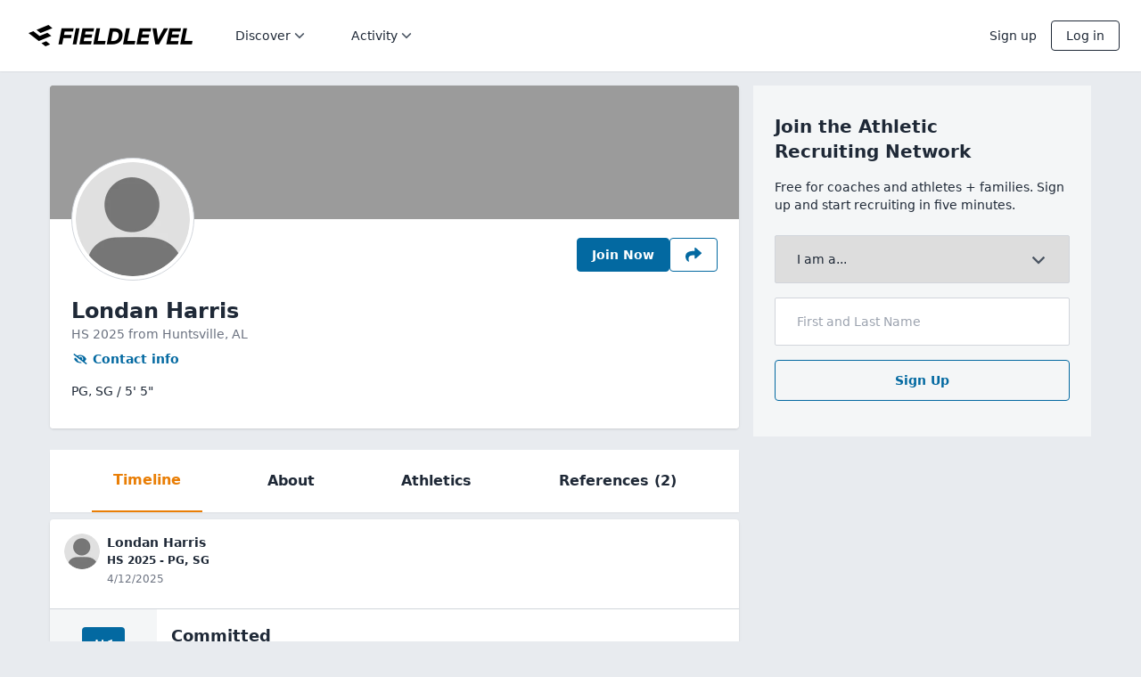

--- FILE ---
content_type: application/x-javascript
request_url: https://www.fieldlevel.com/assets/v4/dist/982.bundle.6407c74c7b2144929338.js
body_size: 7039
content:
"use strict";(self.webpackChunkfieldlevel_app=self.webpackChunkfieldlevel_app||[]).push([[982],{13680:function(e,a,t){var r=t(96540),n=t(5556),o=t.n(n),i=t(28593),s=t(74848);const l=e=>{let{truncateAt:a=300,truncateLongerThan:t=500,onReadMore:n,readMoreLinkProps:o,expandOnClick:l=!0,readMoreLabel:c="read more",showEllipsis:d=!0,children:m}=e;const u=m||"",[h,p]=(0,r.useState)(u.length>t);(0,r.useEffect)((()=>{p(u.length>t)}),[u,t]);const g=h,f=u.substring(0,a).substr(0,Math.min(a,u.lastIndexOf(" ")));return(0,s.jsxs)(s.Fragment,{children:[(0,s.jsx)("span",{className:"whitespace-pre-line break-words",children:g?f:u}),g&&(0,s.jsxs)(s.Fragment,{children:[d&&(0,s.jsx)(s.Fragment,{children:"..."})," ",o?(0,s.jsx)(i.A,{...o,children:c}):(0,s.jsx)("span",{className:"hover:underline cursor-pointer text-interactive-active hover:text-interactive-hover",onClick:function(e){l&&p(!1),n&&n()},children:c})]})]})};l.propTypes={truncateAt:o().number,truncateLongerThan:o().number,onReadMore:o().func,readMoreLinkProps:o().exact(i.A.propTypes),expandOnClick:o().bool,readMoreLabel:o().string,children:o().node.isRequired},a.A=l},15073:function(e,a,t){var r=t(5556),n=t.n(r),o=t(46942),i=t.n(o),s=t(13026),l=t(15052),c=t(28593),d=t(79796),m=t(12744),u=t(74848);const h={horizontal:"horizontal",vertical:"vertical"},p={details:"details",short:"short"},g={orientation:h.horizontal,showAthleticAssociation:!0,showSportLabel:!0,urlBuilder:null,generateTeamProfileLinkProps:null,teamProfileLinkProps:null,mode:p.details,useHighSchoolDefaultLogo:!0,lazyLoadLogo:!1},f=e=>{var a;let{team:t,onClick:r,options:n,children:o}=e;const f={...g,...n};["Short","Details"].includes(f.mode)&&(m.Lh&&(0,d.M)({message:"TeamDetailsDisplay - usage of 'Short' or 'Details' for config.mode has been deprecated. Please use lowercase strings instead."}),f.mode=f.mode.toLowerCase()),["Horizontal","Vertical"].includes(f.orientation)&&(m.Lh&&(0,d.M)({message:"TeamDetailsDisplay - usage of 'Horizontal' or 'Vertical' for config.orientation has been deprecated. Please use lowercase strings instead."}),f.orientation=f.orientation.toLowerCase()),m.Lh&&(f.urlBuilder||f.generateTeamProfileLinkProps)&&(0,d.M)({message:"TeamDetailsDisplay - config.urlBuilder and config.generateTeamProfileLinkProps have been deprecated. Please use config.teamProfileLinkProps instead"});const x=f.urlBuilder&&f.urlBuilder(t),L=f.teamProfileLinkProps||(null===(a=f.generateTeamProfileLinkProps)||void 0===a?void 0:a.call(f,t)),P=null!=x&&x.href?e=>(0,u.jsx)(c.A,{url:x.href,target:x.target,onClick:r,...e}):L?e=>(0,u.jsx)(c.A,{...L,...e}):e=>(0,u.jsx)(u.Fragment,{children:e.children}),v=f.showAthleticAssociation&&t.AthleticAssociationEnum,j=0!=t.SportEnum.Id&&f.showSportLabel,b=f.mode===p.short?"base":"large",z=f.breakCache||!1;return(0,u.jsxs)(s.Stack,{noWrap:!0,align:"center",vertical:f.orientation===h.vertical,children:[(0,u.jsx)(s.Stack.Item,{children:(0,u.jsx)("div",{className:"relative flex flex-col items-center",children:(0,u.jsx)("div",{className:"flex-none",children:(0,u.jsx)(P,{unstyled:!0,children:(0,u.jsx)(l.A,{shortName:t.ShortName||"",sportEnum:t.SportEnum.Value,size:b,teamId:t.TeamId,breakCache:z,isPremium:t.IsPremium,organizationName:t.OrganizationName,useHighSchoolDefaultLogo:f.useHighSchoolDefaultLogo,lazy:f.lazyLoadLogo})})})})}),(0,u.jsx)(s.Stack.Item,{fill:!0,children:(0,u.jsxs)("div",{className:i()(f.orientation===h.vertical&&"text-center"),children:[(0,u.jsx)("div",{className:"font-bold text-body-lg text-base",children:(0,u.jsxs)(P,{children:[t.OrganizationName," ",t.TeamName]})}),(v||j)&&(0,u.jsxs)("div",{className:"text-body-sm text-base",children:[v&&(0,u.jsx)(u.Fragment,{children:t.AthleticAssociationEnum.Label}),v&&j&&(0,u.jsx)(u.Fragment,{children:" - "}),j&&t.SportEnum.Label]}),f.mode!==p.short&&(0,u.jsxs)(u.Fragment,{children:[o,!o&&(0,u.jsxs)("div",{className:"text-body-sm text-muted",children:[t.City,", ",t.State]})]})]})})]})},x={team:n().shape({OrganizationName:n().string.isRequired,SportEnum:n().object.isRequired,ShortName:n().string,AthleticAssociationEnum:n().object,City:n().string,State:n().string,TeamId:n().number}).isRequired,options:n().shape({showAthleticAssociation:n().bool,showSportLabel:n().bool,orientation:n().oneOf(["Horizontal","Vertical",...Object.values(h)]),urlBuilder:n().func,generateTeamProfileLinkProps:n().func,teamProfileLinkProps:n().exact(c.A.propTypes),mode:n().oneOf(["Details","Short",...Object.values(p)]),breakCache:n().bool,useHighSchoolDefaultLogo:n().bool,lazyLoadLogo:n().bool}),onClick:n().func,children:n().node};f.propTypes=x,a.A=f},16511:function(e,a,t){t.d(a,{A:function(){return P},N:function(){return x}});var r=t(96540),n=t(5556),o=t.n(n),i=t(46942),s=t.n(i),l=t(13026),c=t(25514),d=t(74848);var m=e=>(0,d.jsxs)("svg",{height:"100%",viewBox:"0 0 37 6",fill:"none",xmlns:"http://www.w3.org/2000/svg",children:[(0,d.jsxs)("g",{clipPath:"url(#clip0_1502_8690)",children:[(0,d.jsx)("path",{fillRule:"evenodd",clipRule:"evenodd",d:"M7.61914 4.94446H8.42554L8.69113 3.57849H10.3522L10.4778 2.88821H8.81667L8.95671 2.15418H10.7675L10.9027 1.44446H8.29034L7.61914 4.94446Z",fill:"currentColor"}),(0,d.jsx)("path",{fillRule:"evenodd",clipRule:"evenodd",d:"M10.6999 4.94446H11.5063L12.1823 1.44446H11.3759L10.6999 4.94446Z",fill:"currentColor"}),(0,d.jsx)("path",{fillRule:"evenodd",clipRule:"evenodd",d:"M12.1533 4.94448H14.6836L14.8188 4.23476H13.0901L13.2301 3.48129H14.8043L14.9347 2.79101H13.3653L13.4909 2.15906H15.2003L15.3355 1.44934H12.8149L12.1533 4.94448Z",fill:"currentColor"}),(0,d.jsx)("path",{fillRule:"evenodd",clipRule:"evenodd",d:"M15.1761 4.94446H17.6968L17.8416 4.19585H16.1178L16.6538 1.44446H15.8473L15.1761 4.94446Z",fill:"currentColor"}),(0,d.jsx)("path",{fillRule:"evenodd",clipRule:"evenodd",d:"M19.0295 4.2153L19.4206 2.17363H19.8117C20.3815 2.17363 20.6906 2.45071 20.6906 3.01946C20.6906 3.67571 20.1932 4.2153 19.4206 4.2153H19.0295ZM18.0879 4.94446H19.2468C20.7534 4.94446 21.5067 4.07432 21.5067 2.91737C21.5067 1.93543 20.8789 1.44446 19.8842 1.44446H18.7639L18.0879 4.94446Z",fill:"currentColor"}),(0,d.jsx)("path",{fillRule:"evenodd",clipRule:"evenodd",d:"M21.6178 4.94446H24.1384L24.2832 4.19585H22.5594L23.0954 1.44446H22.2889L21.6178 4.94446Z",fill:"currentColor"}),(0,d.jsx)("path",{fillRule:"evenodd",clipRule:"evenodd",d:"M24.5295 4.94448H27.0597L27.195 4.23476H25.4662L25.6063 3.48129H27.1804L27.3108 2.79101H25.7415L25.867 2.15906H27.5813L27.7165 1.44934H25.1958L24.5295 4.94448Z",fill:"currentColor"}),(0,d.jsx)("path",{fillRule:"evenodd",clipRule:"evenodd",d:"M28.6146 4.94446H29.4113L31.3911 1.44446H30.4688L29.4065 3.40835C29.3244 3.54932 29.2665 3.7146 29.2037 3.86043C29.1941 3.70487 29.1844 3.55418 29.1651 3.40835L28.8705 1.44446H27.9965L28.6146 4.94446Z",fill:"currentColor"}),(0,d.jsx)("path",{fillRule:"evenodd",clipRule:"evenodd",d:"M30.9904 4.94448H33.5206L33.6558 4.23476H31.9271L32.0672 3.48129H33.6414L33.7717 2.79101H32.1975L32.3231 2.15906H34.0373L34.1725 1.44934H31.6616L30.9904 4.94448Z",fill:"currentColor"}),(0,d.jsx)("mask",{id:"mask0_1502_8690",style:{maskType:"alpha"},maskUnits:"userSpaceOnUse",x:"34",y:"1",width:"3",height:"4",children:(0,d.jsx)("path",{fillRule:"evenodd",clipRule:"evenodd",d:"M34.0132 1.44446H36.6835V4.94446H34.0132V1.44446Z",fill:"currentColor"})}),(0,d.jsx)("g",{mask:"url(#mask0_1502_8690)",children:(0,d.jsx)("path",{fillRule:"evenodd",clipRule:"evenodd",d:"M34.0132 4.94446H36.5387L36.6835 4.19585H34.9597L35.4908 1.44446H34.6844L34.0132 4.94446Z",fill:"currentColor"})}),(0,d.jsx)("path",{fillRule:"evenodd",clipRule:"evenodd",d:"M0.343811 2.2125L2.56987 4.1618L5.3609 3.19444L4.47241 2.41666L2.79682 2.99514L1.46408 1.82361L0.343811 2.2125Z",fill:"currentColor"}),(0,d.jsx)("path",{fillRule:"evenodd",clipRule:"evenodd",d:"M4.81044 0.666626L2.01941 1.63399L2.91273 2.41177L5.70376 1.4444L4.81044 0.666626Z",fill:"currentColor"}),(0,d.jsx)("path",{fillRule:"evenodd",clipRule:"evenodd",d:"M3.01892 4.55551L3.91224 5.33329L5.02769 4.9444L4.13919 4.16663L3.01892 4.55551Z",fill:"currentColor"})]}),(0,d.jsx)("defs",{children:(0,d.jsx)("clipPath",{id:"clip0_1502_8690",children:(0,d.jsx)("rect",{width:"37",height:"6",rx:"3",fill:"currentColor"})})})]}),u=t(80162);const h=e=>{let{variant:a="dark",size:t="large"}=e;return(0,d.jsx)("div",{className:s()("flex rounded items-center justify-center w-full h-[18px]",["large"!==t?"w-[15px] h-[15px] p-0.5":"p-1"],["dark"===a?"text-on-dark bg-[#000]":"text-base bg-[#fff]"]),children:"large"!==t?(0,d.jsx)(u.A,{}):(0,d.jsx)(m,{})})};h.propTypes={variant:o().oneOf(["dark","light"]),size:o().oneOf(["small","base","large"])};var p=h;const g={Small:32,Base:40,Large:60},f={Small:"small",Large:"large"},x=e=>{const{guid:a,size:t,liveUpdate:n}=e,o=g[t],i=f[t],[s,l]=(0,r.useState)(c.A.getUserHeadshotSrc({guid:a,componentSize:o}));return(0,r.useEffect)((()=>{if(!n)return;return c.A.subscribeToUserHeadshotCache((()=>{l(c.A.getUserHeadshotSrc({guid:a,componentSize:o}))}))}),[n]),{avatarSize:i,imgSrc:s}},L=e=>{let{guid:a,size:t="Base",lazy:r,liveUpdate:n,options:o={}}=e;const{avatarSize:i,imgSrc:c}=x({guid:a,size:t,liveUpdate:n});return(0,d.jsxs)("div",{className:"relative flex justify-center items-center",children:[(0,d.jsx)(l.Avatar,{size:i,source:c,lazy:r,alt:"Profile image"}),o.showFieldLevelBadge&&(0,d.jsx)("span",{className:s()("absolute -bottom-1 w-full",["Base"===t?"left-0 bottom-0":""],["Small"===t?"left-0 -bottom-1.5":""]),children:(0,d.jsx)(p,{size:t.toLowerCase(),variant:o.badgeVariant})})]})};L.propTypes={guid:o().string.isRequired,size:o().oneOf(["Small","Base","Large"]),lazy:o().bool,liveUpdate:o().bool,options:o().shape({showFieldLevelBadge:o().bool,badgeVariant:o().oneOf(["dark","light"])})};var P=L},20822:function(e,a,t){var r=t(46942),n=t.n(r),o=t(5556),i=t.n(o),s=t(74848);const l={small:"h-8 w-8",base:"h-10 w-10",large:"h-[60px] w-[60px]",profile:"h-[110px] w-[110px] md:h-[138px] md:w-[138px]"},c=e=>{let{size:a="base"}=e;const t=l[a];return(0,s.jsx)("div",{className:n()("flex-none bg-foreground-dark animate-pulse rounded-full",t)})};c.propTypes={size:i().oneOf(["small","base","large","profile"])},a.A=c},3993:function(e,a,t){t.d(a,{CO:function(){return i},V_:function(){return o},jG:function(){return n},zQ:function(){return s}});const r="male";function n(e){return e.toLowerCase()===r?"him":"her"}function o(e){return e.toLowerCase()===r?"his":"her"}function i(e){return-1!==e.toLowerCase().indexOf("women")||"softball"===e.toLowerCase()?"Female":"Male"}function s(e,a,t){return 1==e?a:t}},15886:function(e,a,t){t.d(a,{KE:function(){return m},RD:function(){return u},Yg:function(){return d},Zr:function(){return h}});var r=t(85015),n=t.n(r),o=t(35970),i=t.n(o);const s=(e,a,t)=>{let r=e.indexOf(a);if(r>=0){let n=[],o=r+a.length;return r>0&&n.push(e.substring(0,r)),n.push("function"==typeof t?t(e.substring(r,o),r,e):t),o<e.length&&n.push(e.substring(o)),n}return[e]},l=(e,a,t)=>{let r,n=[],o="function"==typeof t,i=a.lastIndex;a.lastIndex=0;let s=0;for(;r=a.exec(e);){let i=r.index;""===r[0]&&a.lastIndex++,i!==s&&n.push(e.substring(s,i)),s=i+r[0].length;let l=o?t.apply(void 0,r.concat(i,r.input)):t;if(n.push(l),!a.global)break}return s<e.length&&n.push(e.substring(s)),a.lastIndex=i,n},c=(e,a,t)=>("string"==typeof a?s:l)(e,a,t),d=(e,a,t)=>{if(n()(e))return c(e,a,t);if(Array.isArray(e)&&e[0])return i()(e.map((function(e){return n()(e)?c(e,a,t):e})));throw new TypeError("First argument must be an array or non-empty string")},m=e=>{let{string:a,replaceValue:t=" "}=e;return d(a,/\s+/g,t).join("")},u=e=>{let{string:a,replaceValue:t=""}=e;return a.replace(/(\r\n|\n|\r)/gm,t)},h=e=>e.charAt(0).toUpperCase()+e.slice(1)},52357:function(e,a,t){t.d(a,{N:function(){return o}});var r=t(89447);const n={coachProfileDetailPage:{reactRouterPathPattern:t(39334).W.coachProfileDetail}},o=()=>(0,r.A)(n)},65124:function(e,a,t){t.d(a,{X:function(){return i}});var r=t(89447),n=t(707);const o={organizationTeamAlumniPage:{reactRouterPathPattern:n.W.teamAlumniPage,searchParamKeys:["page","pageSize"],normalizationOptions:{pathParamKeys:["sportEnum"]}},organizationTeamActivityDetailsPage:{reactRouterPathPattern:n.W.teamActivityPage,normalizationOptions:{pathParamKeys:["sportEnum"]}},organizationTeamDetailPage:{reactRouterPathPattern:n.W.teamDetailPage,normalizationOptions:{pathParamKeys:["sportEnum"]}},organizationTeamEventsPage:{reactRouterPathPattern:n.W.teamEventsPage,normalizationOptions:{pathParamKeys:["sportEnum"]}},organizationTeamListPage:{reactRouterPathPattern:n.W.teamListPage,normalizationOptions:{pathParamKeys:["sportEnum"]}},organizationTeamOverviewPage:{reactRouterPathPattern:n.W.teamOverviewPage,normalizationOptions:{pathParamKeys:["sportEnum"]}},organizationTeamPlacementsPage:{reactRouterPathPattern:n.W.teamPlacementsPage,normalizationOptions:{pathParamKeys:["sportEnum"]}},organizationTeamProgramPlacementsPage:{reactRouterPathPattern:n.W.teamProgramPlacementsPage,searchParamKeys:["page","pageSize"],normalizationOptions:{pathParamKeys:["sportEnum"]}},organizationTeamStaffPage:{reactRouterPathPattern:n.W.teamStaffPage,searchParamKeys:["page","pageSize"],normalizationOptions:{pathParamKeys:["sportEnum"]}},organizationTeamRecruitmentsPage:{reactRouterPathPattern:n.W.teamRecruitmentPage,normalizationOptions:{pathParamKeys:["sportEnum"]}},organizationTeamRecruitmentProgramsPage:{reactRouterPathPattern:n.W.teamRecruitmentProgramsPage,searchParamKeys:["page","pageSize"],normalizationOptions:{pathParamKeys:["sportEnum"]}},organizationTeamRosterPage:{reactRouterPathPattern:n.W.teamRosterPage,searchParamKeys:["positions","year","page","pageSize"],normalizationOptions:{pathParamKeys:["sportEnum"]}}},i=()=>(0,r.A)(o)},36410:function(e,a,t){t.d(a,{A:function(){return S}});var r=t(96540),n=t(85692),o=t(46942),i=t.n(o),s=t(13026),l=t(16511),c=t(28593),d=t(2109),m=t(5556),u=t.n(m),h=t(74848);const p=e=>{let{show:a,coach:t,teams:r,onDismiss:n,renderTeamDetails:o}=e;for(let e=0;e<r.length;e++)r[e].IsPending=!1,r[e].IsVerified=!0;return r.sort((function(e,a){let t=e.OrganizationName.toUpperCase(),r=a.OrganizationName.toUpperCase();return t<r?-1:t>r?1:0})),(0,h.jsx)(s.Modal,{title:"".concat(t.DisplayName,"'s Teams"),variant:"small",open:a,onDismiss:n,children:r.map((e=>(0,h.jsx)("div",{className:"mb-8",children:o({team:e})},e.TeamId)))})};p.propTypes={coach:u().shape({DisplayName:u().string.isRequired}).isRequired,teams:u().arrayOf(u().shape({AthleticAssociationEnum:u().object.isRequired,OrganizationName:u().string.isRequired,ShortName:u().string.isRequired,SportEnum:u().object.isRequired,TeamId:u().number.isRequired,IsPromoter:u().bool.isRequired})),show:u().bool.isRequired,onDismiss:u().func.isRequired};var g=p,f="FL-CoachDetails__TeamContainer",x=t(13680),L=t(15052);const P=e=>{let{teams:a,onClick:t,lazy:r}=e;return(0,h.jsxs)("div",{className:f,onClick:t,children:[(0,h.jsx)(L.A,{shortName:a[0].ShortName,sportEnum:a[0].SportEnum.Value,organizationName:a[0].OrganizationName,teamId:a[0].TeamId,size:"small",lazy:r}),(0,h.jsxs)("div",{className:"ml-2 text-base text-body-sm",children:[a[0].AthleticAssociationEnum.Label," ",a[0].SportEnum.Label,(0,h.jsxs)("span",{className:"hover:underline text-[#0369a1]",children:[" and ",a.length-1," more"]})]})]})},v=e=>{let{teams:a,onClick:t,lazy:r}=e;return(0,h.jsxs)("div",{className:f,onClick:t,children:[(0,h.jsx)(L.A,{shortName:a[0].ShortName,sportEnum:a[0].SportEnum.Value,organizationName:a[0].OrganizationName,teamId:a[0].TeamId,size:"small",lazy:r}),(0,h.jsxs)("div",{className:"ml-2 text-base text-body-sm",children:[a[0].AthleticAssociationEnum.Label," ",a[0].SportEnum.Label]})]})},j={headshotSize:"Large",hideLocation:!1,removeLinkToProfile:!1,mode:"Details",showFieldLevelBadge:!1,lazy:!1};var b=e=>{let{coach:a,teams:t,options:o,showCoachRequestNote:m,coachProfileLinkProps:u,renderTeamDetails:p,onItemImpression:f,onItemClicked:L}=e;const[b,z]=(0,n.Wx)({threshold:1,triggerOnce:!0});(0,r.useEffect)((()=>{z&&f&&f(a)}),[z]);const[y,R]=(0,r.useState)(!1),[C,S]=(0,r.useState)(!1),k={...j,...o};let{removeLinkToProfile:A,hideLocation:w,headshotSize:T,mode:N}=k;!k.headshotSize&&k.mode&&(T="Short"==N?"Base":"Large");const H=null==k?void 0:k.lazy,O=null!=t||m?"items-start":"items-center";return(0,h.jsxs)("div",{ref:b,className:i()("flex",O),children:[(0,h.jsxs)("div",{children:[(a.IsInactive||A)&&(0,h.jsx)(l.A,{guid:a.Guid,size:T,options:{showFieldLevelBadge:k.showFieldLevelBadge,badgeVariant:k.badgeVariant}}),!a.IsInactive&&!A&&(0,h.jsx)(c.A,{onClick:L&&(()=>L(a)),...u,children:(0,h.jsx)(l.A,{guid:a.Guid,size:T,lazy:H,options:{showFieldLevelBadge:k.showFieldLevelBadge,badgeVariant:k.badgeVariant}})})]}),(0,h.jsxs)("div",{className:"ml-4",children:[(0,h.jsxs)("div",{className:"font-bold text-body-lg text-base",children:[(a.IsInactive||A)&&(0,h.jsx)(h.Fragment,{children:a.DisplayName}),!a.IsInactive&&!A&&(0,h.jsx)(c.A,{onClick:L&&(()=>L(a)),...u,children:a.DisplayName})]}),(0,h.jsx)("div",{className:"text-body-sm text-base",children:(0,h.jsx)(d.A,{text:a.Headline})}),!w&&"Short"!=N&&(0,h.jsxs)("div",{className:"text-body-sm text-muted",children:[a.City,", ",a.State]}),!(null==t||!t.length)&&(0,h.jsxs)(h.Fragment,{children:[1===t.length?(0,h.jsx)(v,{teams:t,onClick:()=>R(!0),lazy:H}):(0,h.jsx)(P,{teams:t,onClick:()=>R(!0),lazy:H}),(0,h.jsx)(g,{show:y,coach:a,teams:t,onDismiss:()=>R(!1),renderTeamDetails:p})]}),m&&a.ConnectionRequestMessage&&(0,h.jsx)("p",{className:"FL-CoachDetails__CoachRequestMessage",children:(0,h.jsxs)(h.Fragment,{children:['"',(0,h.jsx)(x.A,{truncateAt:50,truncateLongerThan:50,onReadMore:()=>S(!0),expandOnClick:!1,children:a.ConnectionRequestMessage}),'"',(0,h.jsx)(s.Modal,{open:C,title:"Personal note from Coach ".concat(a.LastName),variant:"small",onDismiss:()=>S(!1),children:(0,h.jsx)("p",{children:a.ConnectionRequestMessage})})]})})]})]})},z=t(15073),y=t(65124),R=t(52357);const C=e=>{const{coach:a}=e,t=(0,y.X)(),r=(0,R.N)().coachProfileDetailPage({pathParams:{id:a.Username}}).wiredLinkProps;return(0,h.jsx)(b,{coachProfileLinkProps:r,renderTeamDetails:e=>{let{team:a}=e;const r=t.organizationTeamOverviewPage({pathParams:{shortName:a.ShortName,sportEnum:a.SportEnum.Value.toLowerCase()}}).wiredLinkProps;return(0,h.jsx)(z.A,{team:a,options:{showAthleticAssociation:!0,mode:"Short",generateTeamProfileLinkProps:()=>r}},a.TeamId)},...e})};delete(C.propTypes={...b.propTypes}).coachProfileLinkProps,delete C.propTypes.renderTeamDetails;var S=C}}]);
//# sourceMappingURL=982.bundle.6407c74c7b2144929338.js.map

--- FILE ---
content_type: application/x-javascript
request_url: https://www.fieldlevel.com/assets/v4/dist/4142.bundle.b93c7bfc585ec67bf007.js
body_size: 21187
content:
"use strict";(self.webpackChunkfieldlevel_app=self.webpackChunkfieldlevel_app||[]).push([[4142],{55875:function(e,t,n){n.d(t,{Un:function(){return r},Vd:function(){return s},Xs:function(){return a},yg:function(){return o}});var i=n(31117);const r=e=>{let{ProfileId:t,SportEnum:n,Title:r,Description:o,FileName:s,FileLen:a,FilmTypeEnum:l}=e;return i.A.post("/api/VideoApi/CreateUpload",{ProfileId:t,SportEnum:n,Title:r,Description:o,FileName:s,FileLen:a,FilmTypeEnum:l})},o=e=>{let{ProfileId:t,SportEnum:n,Title:r,FilmTypeEnum:o,Url:s}=e;return i.A.post("/api/VideoApi/CreateWebLinkVideo",{ProfileId:t,SportEnum:n,Title:r,FilmTypeEnum:o,Url:s})},s=e=>{let{webResourceGuid:t}=e;return i.A.put("/api/VideoApi/CancelVideoUpload?webResourceGuid=".concat(t))},a=e=>{let{webResourceGuid:t}=e;return i.A.get("/api/VideoApi/VideoUpload?webResourceGuid=".concat(t))}},91400:function(e,t,n){var i=n(5556),r=n.n(i),o=n(46942),s=n.n(o),a=n(74848);const l=e=>{let{percentComplete:t,hideNumber:n=!1}=e;const i=Math.round(t);return(0,a.jsx)("div",{className:"h-[20px] bg-[#eaeaea] shadow-inner rounded-sm",children:(0,a.jsx)("div",{className:s()("h-full text-on-dark bg-[#5cb85c] text-center rounded-sm",t<100&&"rounded-r-none"),style:{width:"".concat(t,"%"),transition:"width .6s ease"},children:!n&&"".concat(i,"%")})})};l.propTypes={percentComplete:r().number.isRequired,hideNumber:r().bool},t.A=l},77001:function(e,t,n){var i=n(96540),r=n(5556),o=n.n(r),s=n(13026),a=n(15655),l=n(74848);const c=e=>{let{heading:t,text:n,analyticsCategory:r,buttonVariant:o="primary",returnUrl:c}=e;const[d,u]=(0,i.useState)(""),[p,m]=(0,i.useState)(""),{logClick:h}=(0,a.A)(r,"Page CTA",{label:"Sign Up Form"});return(0,l.jsxs)("div",{className:"py-8 px-6 bg-[#f4f6f7] md:flex lg:block",children:[(0,l.jsxs)("div",{className:"block md:flex-1 md:mr-4 lg:flex-0 lg:mr-0",children:[(0,l.jsx)(s.Title,{size:"small",as:"h2",children:t}),(0,l.jsx)("p",{className:"mt-4 text-body",children:n})]}),(0,l.jsxs)("form",{className:"mt-6 mb-2 md:mt-0 md:mb-0 md:flex-1 lg:mt-6 lg:mb-2 lg:flex-0",onSubmit:function(e){e.preventDefault();const t={};"Coach"===d?t.isCoach=!0:"Athlete"===d&&(t.isAthlete=!0),p&&(t.name=p),c&&(t.returnUrl=c);const n=function(e){const t=encodeURIComponent,n=Object.keys(e).map((n=>t(n)+"="+t(e[n]))).join("&");return n?"/join?".concat(n):"/join"}(t);window.location=n},children:[(0,l.jsxs)("div",{children:[(0,l.jsxs)("div",{className:"relative",children:[(0,l.jsxs)("select",{className:"w-full py-4 px-6 border border-base rounded-sm appearance-none",name:"signUpAs",value:d,onChange:e=>u(e.target.value),"aria-label":"I am a...",children:[(0,l.jsx)("option",{value:"",children:"I am a..."}),(0,l.jsx)("option",{value:"Coach",children:"I am a coach"}),(0,l.jsx)("option",{value:"Athlete",children:"I am an athlete"})]}),(0,l.jsx)("div",{className:"absolute top-[18px] right-[25px] pointer-events-none",children:(0,l.jsx)(s.Icon,{source:s.DownMinor})})]}),(0,l.jsx)("input",{className:"w-full mt-4 py-4 px-6 border border-base rounded-sm",name:"signUpName",value:p,onChange:e=>m(e.target.value),type:"text",autoComplete:"off",autoCorrect:"off",placeholder:"First and Last Name","aria-label":"First and Last Name",spellCheck:"false"})]}),(0,l.jsx)("div",{className:"mt-4",children:(0,l.jsx)(s.Button,{variant:"default"===o?void 0:o,fullWidth:!0,submit:!0,size:"large",onClick:h,children:"Sign Up"})})]})]})};c.propTypes={heading:o().string.isRequired,text:o().string.isRequired,analyticsCategory:o().string.isRequired,returnUrl:o().string,buttonVariant:o().oneOf(["default","primary","secondary","plain","destructive"])},t.A=c},49022:function(e,t,n){n.d(t,{A:function(){return d}});var i=n(5556),r=n.n(i),o=n(46942),s=n.n(o),a=n(74848);const l={offWhite:"FL-UnsupportedPlaybookIcon__offWhite",twitter:"FL-UnsupportedPlaybookIcon__Twitter",facebook:"FL-UnsupportedPlaybookIcon__Facebook",premium:"FL-UnsupportedPlaybookIcon__Premium",active:"FL-UnsupportedPlaybookIcon__Active"},c=e=>{let{source:t,color:n}=e;const i=s()("FL-UnsupportedPlaybookIcon__Icon",n&&l[n]),r=t;return(0,a.jsx)("span",{className:i,children:(0,a.jsx)(r,{className:"FL-UnsupportedPlaybookIcon__Svg"})})};c.propTypes={source:r().func,color:r().string};var d=c},77320:function(e,t,n){n.d(t,{h:function(){return V}});var i=n(78659),r=n.n(i),o=n(58253),s=n.n(o),a=n(96540),l=n(13026),c=n(55875),d=n(38661),u=n(91400),p=n(1433),m=n(55101),h=n(90095),f=n(74848);var x=e=>(0,f.jsxs)("svg",{xmlns:"http://www.w3.org/2000/svg",width:"24",height:"24",viewBox:"0 0 24 24",strokeWidth:"2",stroke:"currentColor",fill:"none",strokeLinecap:"round",strokeLinejoin:"round",...e,children:[(0,f.jsx)("path",{stroke:"none",d:"M0 0h24v24H0z",fill:"none"}),(0,f.jsx)("path",{d:"M4 17v2a2 2 0 0 0 2 2h12a2 2 0 0 0 2 -2v-2"}),(0,f.jsx)("path",{d:"M7 9l5 -5l5 5"}),(0,f.jsx)("path",{d:"M12 4l0 12"})]}),g=n(33014),v=n(88313),b=n(65624),j=n(36211),y=n(48422);var C=function(e,t){const n=(0,a.useRef)();(0,a.useEffect)((()=>{n.current=e}),[e]),(0,a.useEffect)((()=>{if(null!==t){let e=setInterval((function(){n.current()}),t);return()=>clearInterval(e)}}),[t])};const w="Video Upload",P=a.createRef(),A=e=>{let{onFileSelected:t,disabled:n}=e;return(0,f.jsxs)(f.Fragment,{children:[(0,f.jsx)(l.Button,{variant:"plain",icon:x,onClick:()=>{n||((0,v.$s)("Choose Video Clicked",w),P.current.click())},disabled:n,children:"Choose video"}),(0,f.jsx)("input",{ref:P,className:"!hidden",type:"file",accept:"video/mp4,video/x-m4v,video/*",onChange:e=>{if(n)return;const i=e.target.files;if(t){const e=i[0];t(e),P.current.value=null}},placeholder:"Describe your video"})]})},E=4,k=0,I=1,R=4,N=e=>{let{message:t}=e;return(0,f.jsxs)("div",{className:"flex justify-start gap-1",children:[(0,f.jsx)("span",{className:"flex-initial",children:(0,f.jsx)(l.Icon,{source:l.ErrorMinor,color:"critical"})}),(0,f.jsx)("p",{className:"text-critical",children:t})]})},S=(e,t,n)=>{const i=t/60,r=n/1e6;switch(e){case"missing":return(0,f.jsx)(N,{message:"Please choose a video to upload."});case"duration":return(0,f.jsx)(N,{message:"The video you chose is too long. Please trim it to be under ".concat(i,":00 minutes.")});case"size":return(0,f.jsx)(N,{message:"The video you chose is too big. Please trim it to be under ".concat(r,"MB.")});case"load":return(0,f.jsx)(N,{message:"The video you chose is not supported. Please choose a different video."});case"other":return(0,f.jsx)(N,{message:"Sorry, something went wrong. Please try again."});default:throw new Error("Unknown video error")}},T=e=>{let{dispatch:t}=e;return(0,f.jsx)("button",{className:"absolute right-[-6px] top-[-6px] flex items-center justify-center cursor-pointer bg-background-black rounded-full",onClick:()=>{(0,v.$s)("Remove Video Clicked",w),t({type:"file.cancel"})},children:(0,f.jsx)("span",{className:"scale-75",children:(0,f.jsx)(l.Icon,{source:l.CloseMinor,color:"onDark"})})})},L={video:null,file:null,upload:null,uploadStart:null,progress:0,showModal:!0,showCancel:!1,cancelConfirm:!1,uploadError:!1,uploadErrorMessage:null,error:null,videoFormat:0},U=(e,t)=>{switch(t.type){case"videoFormat.selected":return{...e,video:null,file:null,error:null,upload:null,uploadError:!1,uploadErrorMessage:null,videoFormat:t.data.videoFormat};case"videoUrl.selected":case"video.selected":return{...e,error:null,uploadError:!1,uploadErrorMessage:null};case"file.loaded":const n={duration:t.data.duration};return{...e,file:t.data.file,video:n};case"file.cancel":return{...e,video:null,file:null,error:null,upload:null,uploadError:!1,uploadErrorMessage:null};case"upload.init":return{...e,error:null,uploadError:!1,uploadErrorMessage:null,progress:0,uploadStart:Date.now()};case"upload.start":const i=Object.assign({},e.video,{Guid:t.data.guid});return{...e,upload:t.data.upload,video:i};case"upload.error":return{...e,uploadError:!0,uploadStart:null,uploadErrorMessage:t.message};case"upload.tick":const o=((e,t)=>{const n=t/100*90;return n>e?n:e})(e.progress,t.data);return{...e,progress:o};case"processing.tick":const a=(e=>{const t=e+s()(.2,.5,!0);return r()(t,0,99.4)})(e.progress);return{...e,progress:a};case"processing.complete":return{...e,progress:100};case"modal.close":return e.upload?{...e,showCancel:!0}:{...L,showModal:!1};case"confirm.cancel":return{...e,showModal:!1};case"dismiss.cancel":return{...e,showCancel:!1};case"error":return{...e,upload:null,uploadError:null,uploadErrorMessage:null,uploadStart:null,file:null,video:null,error:t.data};default:throw new Error("Unknown reducer action type!")}},M=e=>{let{video:t,handleFileSelected:n,error:i,maxDuration:r,maxFileSize:o,isUploading:s,dispatch:a}=e,l=t?(0,f.jsxs)("div",{className:"relative flex items-center justify-center w-[152px] h-[86px] bg-[#4b4b4b]",children:[(0,f.jsx)(d.A,{size:"small"}),(0,f.jsx)("div",{className:"absolute right-1 bottom-1",children:(0,f.jsx)(p.A,{duration:t.duration})}),!s&&(0,f.jsx)(T,{dispatch:a})]}):(0,f.jsx)(A,{onFileSelected:n});return(0,f.jsxs)("div",{className:"pb-4",children:[l,i&&(0,f.jsx)("div",{className:"mt-2",children:S(i,r,o)})]})},F=e=>{var t;let{profileId:n,sportEnum:i,maxDuration:r=180,maxFileSize:o=6e8,onCancel:s,onComplete:d,isVerifyVideoUpload:p,renderBody:x}=e;const[P,A]=(0,a.useReducer)(U,L),{values:N,errors:S,handleChange:T,handleSubmit:F,submitForm:V}=(0,h.A)((function(){H(N.title,p?R:N.filmTypeEnum,P.videoFormat===I?N.videoUrl:null)}),(function(e){let t={};e.title?e.title.length>255&&(t.title="Please shorten your caption."):t.title="Please enter a caption.";p||e.filmTypeEnum||(t.filmTypeEnum="Please select video type.");P.videoFormat===I&&(e.videoUrl?e.videoUrl.match(/https?:/gi)?e.videoUrl.indexOf("youtube.com")<0&&e.videoUrl.indexOf("youtu.be")<0&&e.videoUrl.indexOf("hudl.com")<0&&(t.videoUrl="Please enter a video url from youtube.com or hudl.com."):t.videoUrl="Please enter a valid url.":t.videoUrl="Please enter a video url.");return t}),null);(0,a.useEffect)((()=>{(0,v.mc)("Upload Form Viewed",w)}),[]),(0,a.useEffect)((()=>{!P.uploadError&&P.showModal||(P.upload&&P.upload.pause(),P.upload&&P.video.Guid&&c.Vd({webResourceGuid:P.video.Guid})),!P.showModal&&s()}),[P.uploadError,P.showModal]);const D=P.progress>=90&&P.progress<100&&!P.uploadError;C((()=>{c.Xs({webResourceGuid:P.video.Guid}).then((e=>{e&&e.VideoUploadStatusEnum===E&&(A({type:"processing.complete"}),setTimeout((()=>{d({webResourceGuid:P.video.Guid})}),1e3))})).catch((e=>{(0,g.N7)("VideoUpload error - Processing failed",e),A({type:"upload.error"})}))}),D?5e3:null),C((()=>{A({type:"processing.tick"})}),D?1e3:null);const O=(e,t,r)=>{e&&(A({type:"upload.init"}),setTimeout((()=>{A({type:"upload.tick",data:5})}),100),c.Un({ProfileId:n,SportEnum:i,Title:t,Description:"",FilmTypeEnum:r,FileName:e.name,FileLen:e.size}).then((t=>{const n=t.webResourceGuid,i=((e,t,n,i,r,o,s)=>{const a=y.createUpload({file:e,endpoint:t,chunkSize:5120,retries:5,delayBeforeRetry:1});return a.on("progress",(e=>{const t=e&&e.detail;n&&n(t)})),a.on("success",(()=>{i&&i()})),a.on("error",(e=>{const t=e&&e.detail;r&&r(t)})),a.on("offline",(()=>{o&&o()})),a.on("online",(()=>{s&&s()})),a})(e,t.uploadUrl,(e=>{A({type:"upload.tick",data:e})}),(()=>{(0,v.$s)("Upload Finished",w),(0,j.lR)(n,j.MI.AthleteProfile)}),(e=>{(0,v.$s)("Upload Failed",w),(0,g.N7)("VideoUpload error - Upload failed",e),A({type:"upload.error"})}),(()=>{(0,v.$s)("Upload Network Failed",w),(0,g.N7)("VideoUpload error - Upload network failed"),A({type:"upload.error"})}));(0,j.KK)(n,j.MI.AthleteProfile),(0,v.$s)("Upload Started",w),A({type:"upload.start",data:{guid:n,upload:i}})})).catch((e=>{(0,g.N7)("VideoUpload error - Upload creation failed",e),400===e.status?A({type:"error",data:"size"}):A({type:"error",data:"other"})})))},H=(e,t,r)=>{r?((e,t,r)=>{A({type:"upload.init"}),c.yg({ProfileId:n,SportEnum:i,Title:e,FilmTypeEnum:t,Url:r}).then((e=>{d(e)})).catch((e=>{(0,g.N7)("Video Web Link upload error - Upload failed",e),A({type:"upload.error",message:e.message})}))})(e,t,r):P.file&&O(P.file,e,t)};const B=(P.upload||P.uploadStart)&&!P.uploadError,G=(0,f.jsx)("form",{onSubmit:F,noValidate:!0,children:(0,f.jsxs)(l.FormLayout,{children:[P.videoFormat===I&&(0,f.jsx)(l.FormLayout.Row,{children:(0,f.jsx)(l.FormLayout.Item,{size:"full",children:(0,f.jsx)(l.TextInput,{label:"Video url",name:"videoUrl",disabled:B,onChange:(e,t)=>{A({type:"videoUrl.selected",data:e}),T(e,t)},error:S.videoUrl,value:N.videoUrl||"",placeholder:"Link/URL of video"})})}),(0,f.jsx)(l.FormLayout.Row,{children:(0,f.jsx)(l.FormLayout.Item,{size:"full",children:(0,f.jsx)(l.TextInput,{label:"Write a caption",name:"title",disabled:B,onChange:T,error:S.title,value:N.title||"",placeholder:"Describe the video briefly...",maxLength:255})})}),!p&&(0,f.jsx)(l.FormLayout.Row,{children:(0,f.jsx)(l.FormLayout.Item,{size:"full",children:(0,f.jsx)(l.ChoiceGroup,{title:"Select type of video",disabled:B,selected:N.filmTypeEnum,onChange:T,name:"filmTypeEnum",choices:m.H,error:S.filmTypeEnum})})})]})}),_=["File Upload","Website link/URL"],z=(0,f.jsxs)(f.Fragment,{children:[(0,f.jsx)("div",{className:"mb-2",children:(0,f.jsx)(l.Select,{label:"Video Format",name:"videoformat",disabled:B,options:_,onChange:e=>{A({type:"videoFormat.selected",data:{videoFormat:_.indexOf(e)}})}})}),P.videoFormat===k&&(0,f.jsx)(M,{video:P.video,handleFileSelected:e=>{const t=(e=>e?window.webkitURL?window.webkitURL.createObjectURL(e):window.URL&&window.URL.createObjectURL?window.URL.createObjectURL(e):null:null)(e),n=document.createElement("video");if(e)if(A({type:"video.selected"}),(0,b.Ht)()&&b.OS.android==(0,b.$3)())A({type:"file.loaded",data:{file:e,duration:null}});else{if(e.size>o)return(0,v.$s)("Video File Validation Failed",w,{label:"size",value:e.size}),void A({type:"error",data:"size"});n.preload="metadata",n.src=t,n.onloadedmetadata=()=>{const t=n.duration;if(window.URL.revokeObjectURL(n.src),t>r)return(0,v.$s)("Video File Validation Failed",w,{label:"duration",value:t}),void A({type:"error",data:"duration"});(0,v.$s)("Video File Selected",w,{value:t}),A({type:"file.loaded",data:{file:e,duration:t}})},n.onerror=()=>{(0,g.N7)("VideoUpload error - Video load failed",{errorCode:n.error&&n.error.code,errorMessage:n.error&&n.error.message,filesize:e.size,filename:e.name}),A({type:"error",data:"load"})}}},error:P.error,maxDuration:r,maxFileSize:o,isUploading:B,dispatch:A}),G,B&&P.videoFormat===k&&(0,f.jsxs)("div",{className:"w-full mt-4 space-y-2",children:[(0,f.jsx)(u.A,{percentComplete:P.progress,hideNumber:!0}),(0,f.jsx)("p",{className:"text-muted text-center text-body",children:"Uploading..."})]}),P.uploadError&&(0,f.jsx)("div",{className:"w-3/4 mx-auto mt-4 text-center text-critical text-body",children:null!==(t=P.uploadErrorMessage)&&void 0!==t?t:"Upload failed. Please try again."}),P.showCancel&&(0,f.jsxs)("div",{className:"absolute top-0 left-0 flex flex-col items-center justify-center gap-4 w-full h-full p-8 bg-foreground-base",children:[(0,f.jsx)(l.Heading,{children:"Are you sure you want to cancel this post?"}),(0,f.jsxs)("div",{className:"flex items-center justify-center gap-2",children:[(0,f.jsx)(l.Button,{outline:!0,onClick:()=>{const e=D?"During processing":"During uploading",t=Date.now()-P.uploadStart,n=Math.floor(t/1e3);(0,v.$s)("Upload Canceled",w,{label:e,value:n}),A({type:"confirm.cancel"})},children:"Yes"}),(0,f.jsx)(l.Button,{onClick:()=>{A({type:"dismiss.cancel"})},children:"No"})]})]})]});return x({state:P,dispatch:A,isUploading:B,handlePostClick:()=>{P.videoFormat!==k||P.video||A({type:"error",data:"missing"}),V()},content:z})};var V=e=>(0,f.jsx)(F,{...e,renderBody:e=>{let{state:t,dispatch:n,isUploading:i,handlePostClick:r,content:o}=e;return(0,f.jsx)(l.Modal,{open:t.showModal,onDismiss:()=>{n({type:"modal.close"})},persistent:!0,title:"Add video",primaryAction:{content:"Post",disabled:i,onAction:()=>{r()}},secondaryAction:{content:"Cancel",onAction:()=>{n({type:"modal.close"})}},children:o})}})},341:function(e,t,n){n.d(t,{$7:function(){return i},$Z:function(){return x},$h:function(){return f},A2:function(){return A},By:function(){return u},Dm:function(){return y},Ei:function(){return p},Mj:function(){return b},NN:function(){return I},O7:function(){return k},RB:function(){return S},YM:function(){return o},Zj:function(){return c},Zl:function(){return P},Zn:function(){return a},_O:function(){return r},eG:function(){return s},jC:function(){return h},m1:function(){return w},mW:function(){return d},mn:function(){return j},po:function(){return C},qu:function(){return g},rZ:function(){return m},sH:function(){return l},ws:function(){return E}});const i="HIDE",r="SHOW",o="LOCK",s="PENDING",a="CLICK_TO_VIEW",l="BASICS",c="TEAMS",d="ATHLETICS",u="ACADEMICS",p="TRANSCRIPTS",m="HOBBIES",h="FAMILY",f="EQUIPMENT",x="CONTACT",g="VIDEO",v="CERTIFICATION",b="HEADER",j="TIMELINE",y="TIMELINE_CERTIFICATION",C="TIMELINE_PERFORMANCE_UPDATE",w="TIMELINE_VIDEO",P="TIMELINE_LINK",A="TIMELINE_COMMITMENT",E="TIMELINE_JOINED_TEAM",k="TIMELINE_WRITE_UP",I="TIMELINE_TRANSFER_PORTAL",R="Available to FieldLevel Coaches",N={section:r,contents:r,hiddenContentsLabel:"Available to FieldLevel Members",edit:i};function S(e){const t={[x]:{...N,contents:i,hiddenContentsLabel:R},[l]:{...N},[c]:{...N,status:i},[d]:{...N},[u]:{...N},[p]:{...N,contents:i,hiddenContentsLabel:R},[m]:{...N},[h]:{...N,contactInfo:i,hiddenContentsLabel:R},[f]:{...N},[g]:{...N,addVideoCTA:i,emptyState:i},[v]:{...N,contents:o,publicCTA:r,athleteCTA:i,promoterCTA:i,recruiterCTA:i},[b]:{...N,headshot:r,heightWeight:r,hometown:r,gpa:r,editHeadshot:i,premiumBadge:i,publicActions:r,athleteActions:i,promoterActions:i,recruiterActions:i},[j]:{...N,headshot:r,postForm:i,joinCTA:r},[y]:{...N,contents:i,hiddenContentsLabel:R},[C]:{...N,contents:i,hiddenContentsLabel:R},[w]:{...N,shareControl:r},[P]:{...N},[k]:{...N,contents:i}};return t[l].age=i,e.Hometown||(t[l].hometown=i,t[b].hometown=i),e.HeightWeight||(t[l].heightWeight=i,t[b].heightWeight=i),e.HobbiesAndInterests||(t[m].contents=i),e.ParentsGuardians||(t[h].contents=i),e.Academics||(t[u].contents=i,t[b].gpa=i),e.Equipment||(t[f].contents=i),e.ProfilePicture||(t[b].headshot=i,t[j].headshot=i),e.HighlightVideo||(t[w].contents=i,t[P].contents=i,t[g].contents=i),t.certificationConfig=function(e){return{contents:o,coachProfile:r,discussAthlete:i,updateEvaluation:i}},t.timelineItemConfig=function(e,n){return t[n]?t[n]:{...N}},t}},55101:function(e,t,n){n.d(t,{D:function(){return r},H:function(){return i}});const i=[{label:"Highlights",value:1},{label:"Game footage",value:2},{label:"Skills/Drills",value:3}],r={AthleteProfile:1,PublicPreview:2,MarketplaceEvaluation:3,PublicProfile:4}},60548:function(e,t,n){n.d(t,{XG:function(){return i},je:function(){return s},r2:function(){return a}});const i=512,r=536870912,o=1073741824,s=[i,1024,r,o],a=[1024,r,o]},26744:function(e,t,n){var i=n(74848);t.A=e=>(0,i.jsx)("svg",{xmlns:"http://www.w3.org/2000/svg",width:"20",height:"20",viewBox:"0 0 20 14",...e,children:(0,i.jsx)("path",{d:"M9.44367 12.3053C10.0583 12.3053 10.5548 11.8055 10.5548 11.1868C10.5548 10.5682 10.0583 10.0684 9.44367 10.0684H5.55478C4.9402 10.0684 4.44367 9.56862 4.44367 8.94999V4.47631H5.55478C6.0027 4.47631 6.40895 4.20369 6.58256 3.78428C6.75617 3.36487 6.65895 2.88605 6.34298 2.5645L4.12076 0.327662C3.68673 -0.109221 2.98187 -0.109221 2.54784 0.327662L0.325617 2.5645C0.00617282 2.88605 -0.0875772 3.36487 0.0860339 3.78428C0.259645 4.20369 0.662423 4.47631 1.11381 4.47631H2.22492V8.94999C2.22492 10.8024 3.71798 12.3053 5.55826 12.3053H9.44714H9.44367ZM10.5548 1.12104C9.9402 1.12104 9.44367 1.62084 9.44367 2.23946C9.44367 2.85809 9.9402 3.35788 10.5548 3.35788H14.4437C15.0583 3.35788 15.5548 3.85768 15.5548 4.47631V8.94999H14.4437C13.9958 8.94999 13.5895 9.2226 13.4159 9.64201C13.2423 10.0614 13.3395 10.5402 13.6555 10.8618L15.8777 13.0986C16.3117 13.5355 17.0166 13.5355 17.4506 13.0986L19.6728 10.8618C19.9923 10.5402 20.086 10.0614 19.9124 9.64201C19.7388 9.2226 19.336 8.94999 18.8846 8.94999H17.7735V4.47631C17.7735 2.62392 16.2805 1.12104 14.4402 1.12104H10.5548Z"})})},20505:function(e,t,n){n.d(t,{v:function(){return r}});var i=n(81519);const r=e=>{let{sportEnum:t}=e;switch(i.A.toSportEnum(t).Value){case 536870916:case 536870915:return{text:"style",cap:"Style",plural:"styles",short:"style"};case 536870920:case 536870919:return{text:"weight class",cap:"Weight class",plural:"weight classes",short:"weight"};case 536870914:case 536870913:case 536870921:case 536870922:case 2097152:case 4194304:case 8388608:case 16777216:case 536870923:case 536870924:case 536870928:case 536870929:case 536870930:case 536870931:return{text:"discipline",cap:"Disciplines",plural:"disciplines",short:"disc."};case 536870926:case 536870927:case 536870918:case 536870917:return{text:"event",cap:"Events",plural:"events",short:"event"};default:return{text:"position",cap:"Positions",plural:"positions",short:"pos."}}}},36211:function(e,t,n){n.d(t,{B3:function(){return x},Ff:function(){return m},JS:function(){return b},KK:function(){return C},MI:function(){return o},X7:function(){return g},kC:function(){return v},lR:function(){return w},mc:function(){return p},ms:function(){return h},pt:function(){return j},vV:function(){return f},zw:function(){return y}});var i=n(31117);const r={Unknown:0,Impression:1,Init:2,Ready:3,Error:4,Play:5,Pause:6,End:7,Destroy:8,UploadStart:9,UploadComplete:10},o={Unknown:0,AthleteProfile:1,CoachFeed:2,ForYouCategory:3,TopVideos:4,ForYouFeed:5,AthleteVideoDetails:6,OnboardingDiscoverAthletes:7,SearchResults:8,MarketplaceEvaluation:9,AthletePortalAnnouncementDetail:10,AthletePortalAnnouncementList:11};let s={},a={},l={},c={};const d=e=>{let{webResourceGuid:t,eventType:n=0,dateUtc:r,timeCode:o=0,timeElapsed:s=0,interactionContext:a}=e;const l={WebResourceGuid:t,EventType:n,DateUtc:r,TimeCode:o,TimeElapsed:s,VideoInteractionContext:a};return i.A.get("/api/videoapi/loginteraction",l)};function u(e,t,n,i,r){const o=(new Date).toISOString(),s=n?n.toFixed(2):0,a=i?i.toFixed(2):0;d({webResourceGuid:e,eventType:t,dateUtc:o,timeCode:s,timeElapsed:a,interactionContext:r}).catch((e=>{console.error(e)}))}function p(e,t){const n=(new Date).toISOString();d({webResourceGuid:e,eventType:r.Impression,dateUtc:n,interactionContext:t}).catch((e=>{console.error(e)}))}function m(e,t){l[e]=r.Init,u(e,r.Init,0,0,t)}function h(e,t){l[e]===r.Init&&(l[e]=r.Ready,u(e,r.Ready,0,0,t))}function f(e,t){l[e]=r.Error,u(e,r.Error,0,0,t)}function x(e,t,n){l[e]=r.Play,s[e]=t,u(e,r.Play,t,0,n)}function g(e,t,n){let i=t-s[e];i<0&&(i=0),l[e]===r.Play&&(l[e]=r.Pause,u(e,r.Pause,t,i,n))}function v(e,t,n){const i=t-s[e];l[e]===r.Play&&(l[e]=r.End,u(e,r.End,t,i,n))}function b(e,t){const n=t-s[e];l[e]===r.Play&&(l[e]=r.Destroy,u(e,r.Destroy,t,n))}function j(e,t){a[e]=t}function y(e){return a[e]}function C(e,t){const n=Date.now();c[e]=n,u(e,r.UploadStart,0,0,t)}function w(e,t){let n=(Date.now()-c[e])/1e3;n<0&&(n=0),u(e,r.UploadComplete,0,n,t)}},13828:function(e,t,n){n.r(t),n.d(t,{default:function(){return tt}});var i=n(96540),r=n(13026),o=n(92161),s=n(25166),a=n(77001),l=n(341),c=n(47261),d=n(52063),u=n(74848);var p=()=>(0,u.jsxs)("div",{className:"bg-foreground-base",children:[(0,u.jsx)("div",{className:"relative h-[104px] sm:h-[150px]",children:(0,u.jsx)("div",{className:"absolute top-0 left-0 right-0 bottom-0 bg-foreground-dark bg-no-repeat bg-scroll bg-center bg-[percentage:150%]",children:(0,u.jsx)("div",{className:"absolute bottom-[-48px] left-6 flex items-center justify-center w-[96px] h-[96px] border rounded-full overflow-hidden bg-foreground-base sm:w-[142px] sm:h-[142px] sm:bottom-[-71px]",children:(0,u.jsx)("img",{width:"88",height:"88",className:"flex-none rounded-full sm:w-[134px] sm:h-[134px]",src:"/assets/v4/img/profile/profile-picture.png",alt:"Sample profile image"})})})}),(0,u.jsxs)("div",{className:"pt-6 pb-8 space-y-6",children:[(0,u.jsxs)("div",{className:"flex justify-between px-4 sm:h-[47px]",children:[(0,u.jsx)("div",{className:"min-w-[96px] sm:min-w-[142px]"}),(0,u.jsx)("div",{children:(0,u.jsx)(r.Button,{variant:"primary",children:"Join to View Full Profile"})})]}),(0,u.jsxs)("div",{className:"px-6 space-y-2",children:[(0,u.jsx)(r.Heading,{children:"John FieldLevel"}),(0,u.jsx)("p",{className:"text-body",children:"LHP, 1B, CF - 6'0\", 180lbs"}),(0,u.jsx)("p",{className:"text-body-sm",children:"HS 2021 from San Diego, CA"})]})]})]}),m=n(5556),h=n.n(m);const f=()=>(0,u.jsxs)("div",{className:"flex px-4",children:[(0,u.jsx)("div",{children:(0,u.jsx)("img",{width:"40",height:"40",className:"rounded-full",src:"/assets/v4/img/profile/profile-picture.png",alt:"Sample profile image"})}),(0,u.jsxs)("div",{className:"min-w-0 w-full ml-2",children:[(0,u.jsx)(r.Heading,{size:"Small",children:"John FieldLevel"}),(0,u.jsx)("div",{children:(0,u.jsx)(r.Subheading,{children:(0,u.jsx)("span",{className:"block overflow-hidden overflow-ellipsis whitespace-nowrap",children:"HS 2021 - LHP, 1B, CF"})})}),(0,u.jsx)("p",{className:"text-body-sm text-muted",style:{lineHeight:"1.1"},children:"02/01/2020"})]})]}),x=e=>{let{postedByRendering:t,contentRendering:n}=e;return(0,u.jsx)(r.Card,{spacing:"none",children:(0,u.jsxs)("div",{className:"pt-4 pb-8 space-y-6",children:[t,(0,u.jsx)("div",{children:n})]})})};x.propTypes={postedByRendering:h().node.isRequired,contentRendering:h().node.isRequired};var g=()=>{const e=[{label:"Timeline",value:"Timeline"},{label:"About",value:"About"},{label:"Evaluations",value:"Evaluations"}];return(0,u.jsxs)(u.Fragment,{children:[(0,u.jsx)(r.Card,{children:(0,u.jsx)(p,{})}),(0,u.jsx)("div",{className:"mt-6",children:(0,u.jsx)(r.Card,{spacing:"none",children:(0,u.jsx)(c.A,{items:e,onClick:()=>{},selected:e[0]})})}),(0,u.jsxs)("div",{className:"mt-2 space-y-4",children:[(0,u.jsx)(x,{postedByRendering:(0,u.jsx)(f,{}),contentRendering:(0,u.jsxs)("div",{className:"relative cursor-poiner bg-[#1A304C]",children:[(0,u.jsxs)("svg",{className:"absolute top-0 left-0 block box-border w-full h-full pt-[10px] px-[calc(50%-50px)] opacity-80 cursor-pointer hover:opacity-100",style:{transition:"opacity 150ms"},viewBox:"0 0 200 200",role:"img","aria-label":"Play video",children:[(0,u.jsx)("circle",{cx:"100",cy:"100",r:"70",fill:"#fff",fillOpacity:"0.25",strokeWidth:"5",stroke:"#fff"}),(0,u.jsx)("polygon",{points:"70, 55 70, 145 145, 100",fill:"#fff"})]}),(0,u.jsxs)("p",{className:"w-full py-[15%] space-y-4 text-[24px] text-center text-on-dark font-bold",children:[(0,u.jsx)("span",{className:"block",children:"John FieldLevel"}),(0,u.jsx)("span",{className:"block",children:"Westwood High School - 1.20.20"})]})]})}),(0,u.jsx)(x,{postedByRendering:(0,u.jsx)(f,{}),contentRendering:(0,u.jsx)(d.Fz,{iconRendering:(0,u.jsx)("img",{src:"assets/v5/img/fl-mark-only.svg",width:"40",height:"40",alt:"Fieldlevel logo"}),contentRendering:(0,u.jsxs)("div",{className:"p-4 space-y-2",children:[(0,u.jsx)(r.Heading,{children:"Join joined Fieldlevel"}),(0,u.jsx)("p",{className:"text-body-sm text-interactive-active",children:"Learn More"})]})})})]})]})},v=n(91272),b=n(58124),j=n(81519);var y=e=>{let{athleteDisplayName:t,sportEnum:n,profileDetailPath:i,viewerContext:r}=e;const o=j.A.toSportEnum(n),s={};function a(){return"View ".concat(r&&r.IsViewingSelf?"My":t+"'s"," FieldLevel ").concat(o.LabelNoGender," Recruiting Profile")}function l(e,n){return"View ".concat(r&&r.IsViewingSelf?"my":t+"'s"," ").concat(n?"@fieldlevel":"FieldLevel"," ").concat(o.LabelNoGender.toLowerCase()," recruiting profile ").concat(e||"")}function c(e){return b.eh+i+(e?"?m="+e.Value:"")}function d(){return c(b.v_.Share)}return s.getAnalyticsCategory=function(){return"Public Profile Interaction"},s.getAnalyticsOptions=function(){const e={label:null};r?r.IsViewingSelf?e.label="Self":r.IsConnectedCoach?e.label="Promoter":r.IsVerifiedRecruiterInSport?e.label="Recruiter":r.IsAnAthlete?e.label="Athlete":r.IsACoach&&(e.label="Coach"):e.label="Public";return e},s.getUrl=c,s.getCopyUrl=d,s.getNativeUrl=function(){return c(b.v_.Native)},s.getEmailLink=function(){const e=c(b.v_.Email);return"mailto:?subject=".concat(encodeURIComponent(a()),"&body=%0D%0A%0D%0A").concat(encodeURIComponent(e))},s.getSmsLink=function(){const e=l(c(b.v_.Sms),!1);return"sms:?&body=".concat(encodeURIComponent(e))},s.getTwitterLink=function(){const e=l(d(),!0);return"https://twitter.com/intent/tweet?text=".concat(encodeURIComponent(e))},s.getFacebookLink=function(){return"https://www.facebook.com/dialog/share?display=popup&app_id=".concat(b.pL,"&quote=").concat(encodeURIComponent(l()),"&href=").concat(d(),"&redirect_uri=").concat("https://www.facebook.com/dialog/return/close#_=_")},s.getSubject=a,s.getMessage=l,s},C=n(43735),w=n(54912),P=n(20822),A=n(54918),E=n(63968),k=n(88973),I=n(25514),R=n(72376),N=n(52357),S=n(1426),T=n(56821),L=n(55018),U=n(22221),M=n(33014);const F=e=>{let{dateCreated:t,dateModified:n,name:r,description:o,identifier:s,image:a,removeExisting:l=!0}=e;const c=(0,i.useMemo)((()=>{const e={"@context":"https://schema.org","@type":"ProfilePage",mainEntity:{"@type":"Person"}};return r?(t&&(e.dateCreated=t),n&&(e.dateModified=n),e.mainEntity.name=r,o&&(e.mainEntity.description=o),s&&(e.mainEntity.identifier=s),a&&(e.mainEntity.image=a),JSON.stringify(e)):null}),[t,n,r,o,s,a]),d=(0,i.useRef)(null);(0,i.useEffect)((()=>{if(!l)return;document.querySelectorAll('script[type="application/ld+json"]').forEach((e=>{try{const t=JSON.parse(e.innerHTML);"https://schema.org"===t["@context"]&&"ProfilePage"===t["@type"]&&e.remove()}catch(e){(0,M.N7)(new Error("useStructuredDataProfile: Error encountered while trying to parse JSONLD data from a script tag.",{cause:e}))}}))}),[]),(0,i.useEffect)((()=>{var e;return null===(e=d.current)||void 0===e||e.remove(),c?(d.current=document.createElement("script"),d.current.setAttribute("type","application/ld+json"),d.current.innerHTML=c,document.head.appendChild(d.current)):d.current=null,()=>{var e;return null===(e=d.current)||void 0===e?void 0:e.remove()}}),[c])},V=e=>{let{dateCreated:t,dateModified:n,name:i,description:r,identifier:o,image:s,removeExisting:a}=e;return F({dateCreated:t,dateModified:n,name:i,description:r,identifier:o,image:s,removeExisting:a}),null};var D=n(9421),O=n(31117),H=n(55101);var B=n(8695);var G=function(){let{params:{username:e,sport:t},options:n}=arguments.length>0&&void 0!==arguments[0]?arguments[0]:{};return(0,D.I)(["".concat(B.W.profileDetail,"_fetchProfile"),{username:"".concat(e),sport:"".concat(t)}],(()=>(e=>{let{username:t,sport:n}=e;return O.A.get("/api/profileapi/profile/".concat(t),{sport:n,profileInteractionContextEnum:H.D.PublicProfile})})({username:e,sport:t})),n)},_=n(21154),z=n(13819);var $=function(){let{options:e}=arguments.length>0&&void 0!==arguments[0]?arguments[0]:{};return(0,_.n)((e=>(0,z.iw)({profileId:e.profileId,sportEnum:e.sportEnum})),e)},q=n(88313);var W=function(){let{options:e}=arguments.length>0&&void 0!==arguments[0]?arguments[0]:{};return(0,_.n)((e=>(0,z.X2)({profileId:e.profileId,sportEnum:e.sportEnum,linkGuid:e.linkGuid})),e)},J=n(50785);var K=e=>{let{profileId:t,username:n,sportEnum:i}=e;const r=(0,A.j)(),o=(0,R.R)(),{mutate:s}=W(),{mutate:a}=(0,J.A)();return function(e,l){switch(e){case"select-tab":if((0,q.$s)("Tab Clicked","Public Profile Interaction",{label:l.value}),(0,E.eN)()){o.profileDetail({pathParams:{id:n,sportEnum:i},searchParams:{tab:l.value},options:{go:{preventScrollReset:!0}}}).go()}else{const e=o.profileDetail({pathParams:{id:n,sportEnum:i},searchParams:{tab:l.value},options:{go:{location:"replace",preventScrollReset:!0}}});(async()=>{await e.go(),setTimeout((()=>{scrollTo({behavior:"smooth",top:document.getElementById("tabScrollTo").offsetTop-46})}),100)})()}break;case"log-video-play":(0,q.$s)("Timeline Item Clicked","Public Profile Interaction",{label:"video"}),a({profileId:(d=l).ProfileId,sportEnum:i,videoGuid:d.Guid});break;case"log-private-video-click":(0,q.$s)("Timeline Item Clicked","Public Profile Interaction",{label:"private video"});break;case"log-link-click":(0,q.$s)("Timeline Item Clicked","Public Profile Interaction",{label:"link"}),c=l.Link,s({profileId:t,sportEnum:i,linkGuid:c.Guid});break;case"log-joined-team-click":(0,q.$s)("Timeline Item Clicked","Public Profile Interaction",{label:"joined team"});break;case"log-joined-fl-click":(0,q.$s)("Timeline Item Clicked","Public Profile Interaction",{label:"joined fl"});break;case"log-timeline-commitment-click":(0,q.$s)("Timeline Item Clicked","Public Profile Interaction",{label:"commitment"});break;case"log-team-click":(0,q.$s)("Team Link Clicked","Public Profile Interaction");break;case"log-certification-learn-more-click":(0,q.$s)("Certification Learn More Clicked","Public Profile Interaction");break;case"log-view-full-timeline-click":(0,q.$s)("Page CTA Clicked","Public Profile Interaction",{label:"Join To View Full Timeline"});break;case"log-header-join-click":(0,q.$s)("Page CTA Clicked","Public Profile Interaction",{label:"Join To View Profile Button"});break;case"share-copy-click":(0,E.eN)()||r.showSuccess({message:"Profile link has been copied."});break;case"timeline-item-video-share-copy-click":(0,E.eN)()||r.showSuccess({message:"Video link has been copied."})}var c,d}},X=n(86065),Z=n(47910),Y=n(83074),Q=n(61803),ee=n(28593);n(84697),n(39994);h().object.isRequired,h().object.isRequired,h().string.isRequired,h().object.isRequired,(0,Y.A)(h().func,(e=>{let{config:t}=e;return t.addToMyRecruits===l.$7})),h().func,(0,Y.A)(h().func,(e=>{let{config:t}=e;return t.addToMyRecruits===l.$7})),(0,Y.A)(h().func,(e=>{let{config:t}=e;return t.addToMyRecruits===l._O})),h().func.isRequired;const te=e=>{let{previewMode:t,shareService:n,athlete:o,onCopyClick:s,signUpLinkProps:a}=e;const[l,c]=(0,i.useState)(!1);return(0,u.jsxs)(u.Fragment,{children:[t&&(0,u.jsxs)(u.Fragment,{children:[(0,u.jsx)(r.Button,{variant:"primary",disabled:!0,children:"Join Now"}),(0,u.jsx)(r.Button,{disabled:!0,children:(0,u.jsx)(r.Icon,{source:r.ShareMajor,color:"current"})})]}),!t&&(0,u.jsxs)(u.Fragment,{children:[(0,u.jsx)(ee.A,{...a,children:(0,u.jsx)(r.Button,{variant:"primary",children:"Join Now"})}),(0,u.jsx)(r.Button,{onClick:()=>c(!0),ariaLabel:"Share on social media",children:(0,u.jsx)(r.Icon,{source:r.ShareMajor,color:"current"})}),(0,u.jsx)(Q.V,{heading:"Share ".concat(o.FirstName,"'s Profile"),show:l,shareService:n,onCopy:s,onDismiss:()=>c(!1)})]})]})};te.propTypes={previewMode:h().bool,shareService:(0,Y.A)(h().object,(e=>{let{previewMode:t}=e;return!t})),athlete:(0,Y.A)(h().shape({FirstName:h().string.isRequired}),(e=>{let{previewMode:t}=e;return!t})),onCopyClick:(0,Y.A)(h().func,(e=>{let{previewMode:t}=e;return!t})),signUpLinkProps:(0,Y.A)(h().object,(e=>{let{previewMode:t}=e;return!t}))};const ne=e=>{let{publicActionsRendering:t,appUserActionsRendering:n,athleteActionsRendering:i,promoterActionsRendering:r,recruiterActionsRendering:o}=e;return(0,u.jsxs)("div",{className:"flex justify-between flex-wrap py-0 px-6 sm:h-[47px]",children:[(0,u.jsx)("div",{className:"min-w-[96px] min-h-[44px] sm:min-w-[142px]"}),(0,u.jsxs)("div",{className:"flex items-center gap-2",children:[t,n,i,r,o]})]})};ne.propTypes={publicActionsRendering:h().node,appUserActionsRendering:h().node,athleteActionsRendering:h().node,promoterActionsRendering:h().node,recruiterActionsRendering:h().node};var ie=ne,re=n(1760),oe=n(49022),se=n(9879),ae=n(70397);const le=e=>{const{shareService:t}=e,{configContext:n,profile:o,previewMode:s,onAction:a}=(0,i.useContext)(X.t),{athlete:c,commitment:d,sportEnum:p}=o,m=(0,se.A)(n).getConfig(l.Mj),[h,f]=(0,i.useState)(!1);function x(){a("share-copy-click")}const g=(0,R.R)().profileDetail({pathParams:{id:c.Username,sportEnum:p}}).href,v={...ae.A.publicSignUpPage().wiredLinkProps,onClick:function(e){e.preventDefault(),a("log-header-join-click"),ae.A.publicSignUpPage({searchParams:{returnUrl:g}}).go()}},b=(0,u.jsx)(ie,{publicActionsRendering:(0,u.jsx)(te,{shareService:t,athlete:c,previewMode:s,onCopyClick:x,signUpLinkProps:v})}),j=(0,u.jsx)(re.A,{athlete:c,config:m}),y=(0,u.jsxs)("div",{className:"flex items-center text-[#0369a1] cursor-pointer font-bold",onClick:()=>f(!0),children:[(0,u.jsx)("div",{className:"mr-1",children:(0,u.jsx)(oe.A,{source:r.VisibilityMinor,color:"active"})}),"Contact info"]});return(0,u.jsxs)(u.Fragment,{children:[(0,u.jsx)(Z.A,{backgroundRendering:j,actionBarRendering:b,contactInfoRendering:y}),(0,u.jsxs)(r.Modal,{open:h,onDismiss:()=>f(!1),title:"Contact information",children:[(0,u.jsx)("p",{className:"mb-4",children:"Available to coach members."}),(0,u.jsx)(r.Link,{unstyled:!0,...v,children:(0,u.jsx)(r.Button,{children:"Join now"})})]})]})};le.propTypes={shareService:h().object.isRequired};var ce=le,de=n(77577),ue=n(34010),pe=n(83523),me=n(4769),he=n(28740),fe=n(15880),xe=n(9517),ge=n(74014),ve=n(74702),be=n(83156),je=n(61115),ye=n(68989),Ce=n(65124),we=n(11552),Pe=n(3508);var Ae=e=>{const{shareVideoService:t}=e,{profile:n,previewMode:r}=(0,i.useContext)(X.t),{timeline:o}=n,s=(0,je.V)(),a=(0,R.R)(),l=(0,ye.A)(),c=(0,Ce.X)(),p=(()=>{const e=a.profileDetail({pathParams:{id:n.athlete.Username,sportEnum:n.sportEnum}}).href;return ae.A.publicSignUpPage({searchParams:{returnUrl:e}}).wiredLinkProps})(),m=o.Results.map((e=>(0,u.jsx)("div",{children:(()=>{var i,o,m,h,f;switch(e.TimelineItemType){case d.hp:const x=a.profileDetail({pathParams:{id:n.athlete.Username,sportEnum:n.sportEnum},searchParams:{tab:"certifications"}}).wiredLinkProps;return(0,u.jsx)(de.A,{item:e,profileCertificationsLinkProps:x});case d.dz:return(0,u.jsx)(ue.A,{item:e});case d.Et:const g=c.organizationTeamOverviewPage({pathParams:{shortName:e.Team.ShortName,sportEnum:e.Team.SportEnum.Value.toLowerCase()}}).wiredLinkProps;return(0,u.jsx)(pe.A,{item:e,teamProfileLinkProps:g});case d.uM:if(4==(null===(i=e.Video)||void 0===i?void 0:i.FilmTypeEnum.Id))break;const v=e.Video&&a.profileVideosDetail({pathParams:{id:n.athlete.Username,sportEnum:n.sportEnum,videoId:e.Video.VideoId}}).wiredLinkProps;return(0,u.jsx)(me.A,{item:e,shareVideoService:t,videoDetailsLinkProps:v,signUpLinkProps:p,renderVideoPlayer:e=>{let{video:t,onPlay:n,onInitialPlay:i,pauseVideo:r,interactionContext:o,showTitle:s,startAt:a}=e;return(0,u.jsx)(we.A,{video:t,onPlay:n,onInitialPlay:i,pauseVideo:r,interactionContext:o,showTitle:s,startAt:a,optimizedThumbnailProps:{variant:"variant1"}})},renderContextMenu:e=>{let{athlete:t,shareService:n}=e;return(0,u.jsx)(Pe.A,{athleteComponent:t,shareService:n,onSignIn:()=>{ae.A.publicSignInPage({searchParams:{returnUrl:"".concat(window.location.pathname).concat(window.location.search)}}).go()}})}});case d.pS:if(4==(null===(o=e.Link)||void 0===o?void 0:o.LinkTypeEnum.Id))break;return(0,u.jsx)(he.A,{item:e});case d.gr:const b=l.commitmentsDetail({pathParams:{username:n.athlete.Username,sport:n.sportEnum,id:e.Commitment.AthleteCommitmentHistoryId}}).wiredLinkProps;return(0,u.jsx)(fe.A,{item:e,commitmentLinkProps:b});case d.CA:return(0,u.jsx)(xe.A,{item:e});case d.xh:return(0,u.jsx)(ge.A,{item:e,previewMode:r});case d.BM:const j=s.transferPortalDetail({pathParams:{id:e.TransferPortalAnnouncement.AthleteTransferPortalAnnouncementId,sport:n.sportEnum.toLowerCase(),username:n.athlete.Username}}).wiredLinkProps,y=null===(m=e.TransferPortalAnnouncement.Team)||void 0===m?void 0:m.IsVerified,C=null===(h=e.TransferPortalAnnouncement.Team)||void 0===h?void 0:h.ShortName,w=null===(f=e.TransferPortalAnnouncement.Team)||void 0===f?void 0:f.SportEnum.Value.toLowerCase(),P=y?c.organizationTeamOverviewPage({pathParams:{shortName:C,sportEnum:w}}).wiredLinkProps:null;return(0,u.jsx)(be.A,{item:e,transferPortalDetailLinkProps:j,teamPageLinkProps:P})}})()},e.TimelineItemId)));return(0,u.jsx)(ve.A,{signUpLinkProps:p,itemsRendering:m})},Ee=n(74570),ke=n(50588),Ie=n(56083),Re=n(58582),Ne=n(19597),Se=n(92572),Te=n(18725);const Le=e=>{let{}=e;return(0,u.jsx)(Se.I,{children:"Transcripts are pending release. You will be notified when it is available."})},Ue=e=>{let{athlete:t,sportEnum:n,onClick:i,renderAddToMyRecruitsButton:r}=e;return(0,u.jsxs)("div",{className:"flex items-center",children:[r({athlete:t,sportEnum:n,onClick:i})," to access academic transcripts."]})};h().string.isRequired,h().exact(ee.A.propTypes);const Me=e=>{let{profileEditTranscriptsLinkProps:t,transcriptItemsRendering:n,renderAddToMyRecruitsButton:r}=e;const{configContext:o,profile:{athlete:s,sportEnum:a},onAction:c}=(0,i.useContext)(X.t),d=(0,se.A)(o).getConfig(l.Ei);return(0,u.jsx)(Te.n,{headerRendering:(0,u.jsx)(Te.o,{showEdit:d.edit===l._O,editLinkProps:t,children:"Academic Transcripts"}),contentRendering:(0,u.jsxs)(u.Fragment,{children:[d.contents===l._O&&(n.length>0?(0,u.jsx)("div",{className:"space-y-4",children:n}):(0,u.jsx)(Se.H,{children:"No academic transcripts added"})),d.contents===l.YM&&(0,u.jsx)(u.Fragment,{children:n.length>0?(0,u.jsx)(Ue,{athlete:s,sportEnum:a,onClick:function(){c("add-to-my-recruits")},renderAddToMyRecruitsButton:r}):(0,u.jsx)(Se.H,{children:"No academic transcripts added"})}),d.contents===l.eG&&(0,u.jsx)(Le,{}),d.contents===l.$7&&(0,u.jsx)(Se.I,{children:d.hiddenContentsLabel})]})})};Me.propTypes={profileEditTranscriptsLinkProps:h().exact(ee.A.propTypes),transcriptItemsRendering:h().node};var Fe=Me,Ve=n(52589),De=n(42701),Oe=n(79173),He=n(38462);var Be=e=>{const{profile:{details:t}}=(0,i.useContext)(X.t),n=(0,Ce.X)(),r=(()=>{const e=t.Teams.map((e=>{const t=e.Team.IsVerified?n.organizationTeamOverviewPage({pathParams:{shortName:e.Team.ShortName,sportEnum:e.Team.SportEnum.Value.toLowerCase()}}).wiredLinkProps:null;return(0,u.jsx)(Ie.Z,{data:e,teamStatus:e.Status,teamProfileLinkProps:t},e.Team.TeamId)}));return(0,u.jsx)(Ie.A,{teamItemsRendering:e})})();return(0,u.jsx)(He.A,{contactSectionRendering:(0,u.jsx)(Ee.A,{}),basicsSectionRendering:(0,u.jsx)(ke.A,{}),teamsSectionRendering:r,athleticsSectionRendering:(0,u.jsx)(Re.A,{}),academicsSectionRendering:(0,u.jsx)(Ne.A,{}),transcriptsSectionRendering:(0,u.jsx)(Fe,{}),hobbiesSectionRendering:(0,u.jsx)(Ve.A,{}),familySectionRendering:(0,u.jsx)(De.A,{}),equipmentSectionRendering:(0,u.jsx)(Oe.A,{})})},Ge=n(22254);var _e=e=>{let{pageLimit:t}=e;const{profile:n,previewMode:r,configContext:o,onAction:s,timeCodes:a}=(0,i.useContext)(X.t),l=(0,R.R)(),c=l.profileVideosList({pathParams:{sportEnum:n.sportEnum,id:n.athlete.Username}}).wiredLinkProps;return(0,u.jsx)(Ge.Ay,{profile:n,configContext:o,pageLimit:t,onAction:s,previewMode:r,timeCodes:a,renderCarouselVideoItem:e=>{let{video:t,timeCode:i}=e;const r=l.profileVideosDetail({pathParams:{sportEnum:n.sportEnum,id:n.athlete.Username,videoId:t.VideoId},searchParams:{t:i>0&&i<t.Duration?i:void 0}}).wiredLinkProps;return(0,u.jsx)(Ge.jn,{profile:n,videoDetailsLinkProps:r,timeCode:i,onAction:s,video:t,disableInteraction:!1},t.VideoId)},renderPrivateCarouselVideoItem:e=>{let{itemKey:t,disabled:i}=e;const r=l.profileDetail({pathParams:{id:n.athlete.Username,sportEnum:n.sportEnum}}).href,o=ae.A.publicSignUpPage({searchParams:{returnUrl:r}}).wiredLinkProps;return(0,u.jsx)(Ge.kC,{disabled:i,signUpLinkProps:o},t)},profileVideosLinkProps:c})},ze=n(20442);const $e=e=>{let{linkProps:t,sport:n}=e;const i=(0,ze.O)({sportEnum:n}),o=t?(0,u.jsx)(ee.A,{...t,children:"Join now"}):(0,u.jsx)("span",{className:"text-interactive-active",children:"Join Now"});return(0,u.jsx)("div",{className:"mt-2",children:(0,u.jsxs)(r.Card,{children:[i&&(0,u.jsxs)(r.Card.Section,{children:[(0,u.jsx)(r.Heading,{children:"Metrics"}),(0,u.jsx)("div",{className:"bg-background-muted mt-4 p-4",children:(0,u.jsxs)("p",{className:"text-muted",children:["Key metrics (performance, speed, strength) are available to FieldLevel members."," ",o]})})]}),(0,u.jsxs)(r.Card.Section,{children:[i&&(0,u.jsx)("hr",{className:"mb-4"}),(0,u.jsx)(r.Heading,{children:"Results and achievements"}),(0,u.jsx)("div",{className:"bg-background-muted mt-4 p-4",children:(0,u.jsxs)("p",{className:"text-muted",children:["Athletic performance milestones are available to FieldLevel members. ",o]})})]}),(0,u.jsxs)(r.Card.Section,{children:[(0,u.jsx)("hr",{className:"mb-4"}),(0,u.jsx)(r.Heading,{children:"Schedule"}),(0,u.jsx)("div",{className:"bg-background-muted mt-4 p-4",children:(0,u.jsxs)("p",{className:"text-muted",children:["Upcoming events, locations, and times are available to FieldLevel members. ",o]})})]})]})})};$e.propTypes={linkProps:h().exact(ee.A.propTypes),sport:h().oneOfType([h().string,h().number]).isRequired};var qe=$e;var We=()=>{const{path:{sportEnum:e}}=(0,v.A)();return(0,u.jsx)(qe,{linkProps:ae.A.publicSignUpPage().wiredLinkProps,sport:e})},Je=n(5610),Ke=n(36410);var Xe=e=>{const t=(0,N.N)();return(0,u.jsx)(Je.A,{renderCertification:e=>{let{certification:n}=e;return(0,u.jsx)(Je.q,{certification:n,coachDetailsRendering:(0,u.jsx)(Ke.A,{coach:n.CertifiedBy,options:{removeLinkToProfile:!1,mode:"Short"},coachProfileLinkProps:n.CertifiedBy?t.coachProfileDetailPage({pathParams:{id:n.CertifiedBy.Username}}).wiredLinkProps:null})})}})};const Ze=e=>(0,u.jsx)(X.A,{...e,headerRendering:(0,u.jsx)(ce,{shareService:e.shareService}),athleteSnapshotRendering:null,timelineRendering:(0,u.jsx)(Ae,{shareVideoService:e.shareVideoService}),aboutRendering:(0,u.jsx)(Be,{}),videoContainerRendering:(0,u.jsx)(_e,{pageLimit:e.pageLimit}),performanceRendering:(0,u.jsx)(We,{}),referencesRendering:(0,u.jsx)(Xe,{}),headerHeightClass:"top-[79px]"});Ze.propTypes={profile:h().object.isRequired,configContext:h().object.isRequired,activeTab:h().string.isRequired,shareService:h().object.isRequired,shareVideoService:h().func.isRequired,onAction:h().func.isRequired,pageLimit:h().number.isRequired};var Ye=Ze;const Qe=e=>(0,u.jsx)(S.A,{children:(0,u.jsx)(s.A,{columnContainerId:"public-profile",...e})}),et=e=>{var t;const{socialGraph:n}=e;(0,U.Ay)({getHref:()=>{const e=new URL(window.location.href);return e.searchParams.forEach(((t,n)=>{"tab"===n&&"timeline"!==t||e.searchParams.delete(n)})),e.href}});const{path:{id:s,sportEnum:c},search:{tab:d="timeline"}}=(0,v.A)(),p=(0,R.R)(),m=(0,N.N)(),h=p.profileDetail({pathParams:{id:s,sportEnum:c}}).href,{mutate:f}=$(),{data:x,error:A,isLoading:S}=G({params:{username:s,sport:c}}),M=(0,i.useRef)(!1);(0,i.useEffect)((()=>{x&&!M.current&&(f({sportEnum:c,profileId:x.Athlete.ProfileId}),M.current=!0)}),[x]);const{data:F,error:D,isLoading:O}=(0,L.A)({params:{athleteProfileId:null==x?void 0:x.Athlete.ProfileId},options:{enabled:!!x}}),H=K({profileId:null==x?void 0:x.Athlete.ProfileId,username:s,sportEnum:c}),B=A||D;if(S||O)return(0,u.jsx)(Qe,{leftContent:(0,u.jsxs)(u.Fragment,{children:[(0,u.jsxs)("div",{className:"space-y-4",children:[(0,u.jsx)("div",{className:"h-[300px] bg-foreground-base px-8 md:h-[355px]",children:(0,u.jsxs)("div",{className:"pt-12 md:pt-10 space-y-8",children:[(0,u.jsx)(P.A,{size:"profile"}),(0,u.jsxs)("div",{className:"flex justify-between gap-4",children:[(0,u.jsx)("div",{className:"h-[80px] w-[280px]",children:(0,u.jsx)(w.A,{width:"full",height:"full"})}),(0,u.jsx)("div",{className:"h-[45px] w-[200px]",children:(0,u.jsx)(w.A,{width:"full",height:"full"})})]})]})}),(0,u.jsx)("div",{className:"bg-foreground-base p-4",children:(0,u.jsx)("div",{className:"grid grid-cols-2 sm:grid-cols-3 gap-4 h-full",children:[0,1,2].map((e=>(0,u.jsx)("div",{className:"h-[150px] w-full",children:(0,u.jsx)(w.A,{height:"full",width:"full"})},e)))})}),(0,u.jsx)("div",{className:"h-[70px] bg-foreground-base"})]}),(0,u.jsx)("div",{className:"mt-2 pb-4 space-y-4",children:[0,1,2].map((e=>(0,u.jsxs)("div",{className:"h-[266px] p-4 space-y-6 bg-foreground-base",children:[(0,u.jsxs)("div",{className:"flex gap-2 w-[220px]",children:[(0,u.jsx)(P.A,{size:"small"}),(0,u.jsx)("div",{className:"w-full flex-1",children:(0,u.jsx)(w.A,{width:"full",height:"full"})})]}),(0,u.jsxs)("div",{className:"flex h-[122px] -mx-4 border-t border-b",children:[(0,u.jsx)("div",{className:"w-[120px] h-[120px] flex-shrink-0 bg-foreground-muted"}),(0,u.jsx)("div",{className:"flex items-center px-4 w-full ".concat(e%2==0?"sm:w-2/3":""),children:(0,u.jsx)(w.A,{width:"full",height:2})})]})]},e)))})]}),rightContent:(0,u.jsx)("div",{className:"h-[250px] lg:h-[400px]",children:(0,u.jsx)(w.A,{height:"full",width:"full"})})});if(B)return(0,u.jsx)(Qe,{leftContent:(0,u.jsx)("div",{className:"h-screen md:h-[400px] p-4 bg-foreground-base",children:(0,u.jsxs)("div",{className:"flex flex-col items-center justify-center gap-4 h-full max-h-[400px]",children:[(0,u.jsx)(r.Heading,{children:"There was an error loading content for this page."}),(0,u.jsx)("p",{className:"text-body",children:"Our team has been notified and is working toward a resolution."})]})})});const _={mapper:l.RB,data:F,isAuthenticated:!1},z={sportEnum:null,athlete:null,commitment:null,timeline:null,details:null,certifications:null,sportEnum:c,athlete:x.Athlete,commitment:x.Commitment,timeline:x.Timeline,details:x.Details,certifications:x.Certifications},q=y({athleteDisplayName:x.Athlete.DisplayName,sportEnum:c,profileDetailPath:h,viewerContext:null}),W=C.A,J=null===(t=j.A.toSportEnum(c))||void 0===t?void 0:t.BaseNameLabel;return(0,u.jsxs)(u.Fragment,{children:[(0,u.jsx)(o.A,{title:"".concat(x.Athlete.DisplayName,"'s ").concat(J?J+" ":"","Recruiting Profile | FieldLevel")}),x&&1===F.ProfileVisibility&&(0,u.jsx)(V,{name:x.Athlete.DisplayName,dateModified:x.Timeline.Results[0]&&(0,k.zL)(x.Timeline.Results[0].PostedDateUtc),identifier:x.Athlete.Username,image:"".concat(b.eh).concat(I.A.getAthleteHeadshotSrc({username:x.Athlete.Username,componentSize:128}))}),(0,u.jsx)(Qe,{absoluteContent:(0,u.jsx)(T.A,{isOpen:!F.ProfileVisibility,heading:"Sign Up to View ".concat(x.Athlete.DisplayName,"'s Profile"),returnUrl:h,elem:"public-profile"}),leftContent:F.ProfileVisibility?(0,u.jsx)(Ye,{urlBuilders:{coachProfile:e=>e?m.coachProfileDetailPage({pathParams:{id:e.Username}}):null},profile:z,configContext:_,activeTab:d,shareService:q,shareVideoService:W,onAction:H,pageLimit:(0,E.eN)()?3:2}):(0,u.jsx)(g,{}),rightContent:F.ProfileVisibility?(0,u.jsx)(a.A,{heading:"Join the Athletic Recruiting Network",text:"Free for coaches and athletes + families. Sign up and start recruiting in five minutes.",analyticsCategory:"Public Profile Interaction",buttonVariant:"default",returnUrl:h}):(0,u.jsxs)("div",{className:"py-8 px-6 space-y-4 bg-background-muted",children:[(0,u.jsx)(r.Heading,{children:"Want to see the full profile?"}),(0,u.jsx)("p",{className:"text-body-sm",children:"Join for free to view contact info, coach evaluations, video, and more."}),(0,u.jsx)("label",{}),(0,u.jsx)(r.TextInput,{disabled:!0,label:"Name"}),(0,u.jsx)(r.TextInput,{disabled:!0,label:"Email"}),(0,u.jsx)(r.Button,{fullWidth:!0,children:"Sign Up"})]})})]})};var tt=e=>(0,u.jsx)(A.A,{children:(0,u.jsx)(et,{...e})})},50785:function(e,t,n){var i=n(21154),r=n(13819);t.A=function(){let{options:e}=arguments.length>0&&void 0!==arguments[0]?arguments[0]:{};return(0,i.n)((e=>(0,r.GD)({profileId:e.profileId,sportEnum:e.sportEnum,videoGuid:e.videoGuid})),e)}},13819:function(e,t,n){n.d(t,{GD:function(){return s},X2:function(){return a},iw:function(){return o}});var i=n(31117);const r="/api/profileinteractionlog",o=e=>{let{profileId:t,sportEnum:n}=e;return i.A.post("".concat(r,"/AthleteProfileViewInteractionLog"),{ProfileId:t,SportEnum:n})},s=e=>{let{profileId:t,sportEnum:n,videoGuid:o}=e;return i.A.post("".concat(r,"/WebResourceViewInteractionLog"),{ProfileId:t,SportEnum:n,WebResourceGuid:o})},a=e=>{let{profileId:t,sportEnum:n,linkGuid:o}=e;return i.A.post("".concat(r,"/WebResourceViewInteractionLog"),{ProfileId:t,SportEnum:n,WebResourceGuid:o})}},11552:function(e,t,n){n.d(t,{A:function(){return c}});var i=n(26041),r=n(21154),o=n(23811);var s=function(){let{options:e}=arguments.length>0&&void 0!==arguments[0]?arguments[0]:{};return(0,r.n)((e=>{let{videoId:t,duration:n}=e;return(0,o.UH)({videoId:t,duration:n})}),e)},a=n(74848);const l=e=>(0,a.jsx)(i.A,{...e,useUpdateVideoDuration:s});delete(l.propTypes={...i.A.propTypes}).useUpdateVideoDuration;var c=l},21154:function(e,t,n){n.d(t,{n:function(){return p}});var i=n(96540),r=n(12295),o=n(36801),s=n(8448),a=n(94323);class l extends a.Q{constructor(e,t){super(),this.client=e,this.setOptions(t),this.bindMethods(),this.updateResult()}bindMethods(){this.mutate=this.mutate.bind(this),this.reset=this.reset.bind(this)}setOptions(e){var t;const n=this.options;this.options=this.client.defaultMutationOptions(e),(0,r.f8)(n,this.options)||this.client.getMutationCache().notify({type:"observerOptionsUpdated",mutation:this.currentMutation,observer:this}),null==(t=this.currentMutation)||t.setOptions(this.options)}onUnsubscribe(){var e;this.hasListeners()||(null==(e=this.currentMutation)||e.removeObserver(this))}onMutationUpdate(e){this.updateResult();const t={listeners:!0};"success"===e.type?t.onSuccess=!0:"error"===e.type&&(t.onError=!0),this.notify(t)}getCurrentResult(){return this.currentResult}reset(){this.currentMutation=void 0,this.updateResult(),this.notify({listeners:!0})}mutate(e,t){return this.mutateOptions=t,this.currentMutation&&this.currentMutation.removeObserver(this),this.currentMutation=this.client.getMutationCache().build(this.client,{...this.options,variables:void 0!==e?e:this.options.variables}),this.currentMutation.addObserver(this),this.currentMutation.execute()}updateResult(){const e=this.currentMutation?this.currentMutation.state:(0,o.$)(),t={...e,isLoading:"loading"===e.status,isSuccess:"success"===e.status,isError:"error"===e.status,isIdle:"idle"===e.status,mutate:this.mutate,reset:this.reset};this.currentResult=t}notify(e){s.j.batch((()=>{var t,n,i,r;if(this.mutateOptions&&this.hasListeners())if(e.onSuccess)null==(t=(n=this.mutateOptions).onSuccess)||t.call(n,this.currentResult.data,this.currentResult.variables,this.currentResult.context),null==(i=(r=this.mutateOptions).onSettled)||i.call(r,this.currentResult.data,null,this.currentResult.variables,this.currentResult.context);else if(e.onError){var o,s,a,l;null==(o=(s=this.mutateOptions).onError)||o.call(s,this.currentResult.error,this.currentResult.variables,this.currentResult.context),null==(a=(l=this.mutateOptions).onSettled)||a.call(l,void 0,this.currentResult.error,this.currentResult.variables,this.currentResult.context)}e.listeners&&this.listeners.forEach((({listener:e})=>{e(this.currentResult)}))}))}}var c=n(56266),d=n(63064),u=n(42657);function p(e,t,n){const o=(0,r.GR)(e,t,n),a=(0,d.jE)({context:o.context}),[p]=i.useState((()=>new l(a,o)));i.useEffect((()=>{p.setOptions(o)}),[p,o]);const h=(0,c.r)(i.useCallback((e=>p.subscribe(s.j.batchCalls(e))),[p]),(()=>p.getCurrentResult()),(()=>p.getCurrentResult())),f=i.useCallback(((e,t)=>{p.mutate(e,t).catch(m)}),[p]);if(h.error&&(0,u.G)(p.options.useErrorBoundary,[h.error]))throw h.error;return{...h,mutate:f,mutateAsync:h.mutate}}function m(){}}}]);
//# sourceMappingURL=4142.bundle.b93c7bfc585ec67bf007.js.map

--- FILE ---
content_type: application/x-javascript
request_url: https://www.fieldlevel.com/assets/v4/dist/1509.bundle.6732f90a50334a37f5af.js
body_size: 40183
content:
/*! For license information please see 1509.bundle.6732f90a50334a37f5af.js.LICENSE.txt */
(self.webpackChunkfieldlevel_app=self.webpackChunkfieldlevel_app||[]).push([[1509],{14744:function(e){"use strict";var t=function(e){return function(e){return!!e&&"object"==typeof e}(e)&&!function(e){var t=Object.prototype.toString.call(e);return"[object RegExp]"===t||"[object Date]"===t||function(e){return e.$$typeof===r}(e)}(e)};var r="function"==typeof Symbol&&Symbol.for?Symbol.for("react.element"):60103;function a(e,t){return!1!==t.clone&&t.isMergeableObject(e)?l((r=e,Array.isArray(r)?[]:{}),e,t):e;var r}function n(e,t,r){return e.concat(t).map((function(e){return a(e,r)}))}function i(e){return Object.keys(e).concat(function(e){return Object.getOwnPropertySymbols?Object.getOwnPropertySymbols(e).filter((function(t){return Object.propertyIsEnumerable.call(e,t)})):[]}(e))}function o(e,t){try{return t in e}catch(e){return!1}}function s(e,t,r){var n={};return r.isMergeableObject(e)&&i(e).forEach((function(t){n[t]=a(e[t],r)})),i(t).forEach((function(i){(function(e,t){return o(e,t)&&!(Object.hasOwnProperty.call(e,t)&&Object.propertyIsEnumerable.call(e,t))})(e,i)||(o(e,i)&&r.isMergeableObject(t[i])?n[i]=function(e,t){if(!t.customMerge)return l;var r=t.customMerge(e);return"function"==typeof r?r:l}(i,r)(e[i],t[i],r):n[i]=a(t[i],r))})),n}function l(e,r,i){(i=i||{}).arrayMerge=i.arrayMerge||n,i.isMergeableObject=i.isMergeableObject||t,i.cloneUnlessOtherwiseSpecified=a;var o=Array.isArray(r);return o===Array.isArray(e)?o?i.arrayMerge(e,r,i):s(e,r,i):a(r,i)}l.all=function(e,t){if(!Array.isArray(e))throw new Error("first argument should be an array");return e.reduce((function(e,r){return l(e,r,t)}),{})};var u=l;e.exports=u},6147:function(e){function t(e,t){e.onload=function(){this.onerror=this.onload=null,t(null,e)},e.onerror=function(){this.onerror=this.onload=null,t(new Error("Failed to load "+this.src),e)}}function r(e,t){e.onreadystatechange=function(){"complete"!=this.readyState&&"loaded"!=this.readyState||(this.onreadystatechange=null,t(null,e))}}e.exports=function(e,a,n){var i=document.head||document.getElementsByTagName("head")[0],o=document.createElement("script");"function"==typeof a&&(n=a,a={}),a=a||{},n=n||function(){},o.type=a.type||"text/javascript",o.charset=a.charset||"utf8",o.async=!("async"in a)||!!a.async,o.src=e,a.attrs&&function(e,t){for(var r in t)e.setAttribute(r,t[r])}(o,a.attrs),a.text&&(o.text=""+a.text),("onload"in o?t:r)(o,n),o.onload||t(o,n),i.appendChild(o)}},41811:function(e,t,r){"use strict";r.r(t);var a=Number.isNaN||function(e){return"number"==typeof e&&e!=e};function n(e,t){if(e.length!==t.length)return!1;for(var r=0;r<e.length;r++)if(n=e[r],i=t[r],!(n===i||a(n)&&a(i)))return!1;var n,i;return!0}t.default=function(e,t){var r;void 0===t&&(t=n);var a,i=[],o=!1;return function(){for(var n=[],s=0;s<arguments.length;s++)n[s]=arguments[s];return o&&r===this&&t(n,i)||(a=e.apply(this,n),o=!0,r=this,i=n),a}}},21624:function(e){var t;t=function(){return function(){var e={80:function(e,t,r){e.exports=r(728).default},728:function(e,t,r){"use strict";r.d(t,{default:function(){return It}});var a=r(48),n=r.n(a),i=function(){return"xxxxxxxx-xxxx-4xxx-yxxx-xxxxxxxxxxxx".replace(/[xy]/g,(function(e){var t=16*Math.random()|0;return("x"===e?t:3&t|8).toString(16)}))},o=function(){return("000000"+(Math.random()*Math.pow(36,6)|0).toString(36)).slice(-6)},s=function(e){var t,r;if(e&&void 0!==e.nodeName)return e.muxId||(e.muxId=o()),e.muxId;try{r=document.querySelector(e)}catch(e){}return r&&!r.muxId&&(r.muxId=e),(null===(t=r)||void 0===t?void 0:t.muxId)||e},l=function(e){var t;e&&void 0!==e.nodeName?e=s(t=e):t=document.querySelector(e);var r=t&&t.nodeName?t.nodeName.toLowerCase():"";return[t,e,r]},u=r(640),c=r.n(u),d=c().methodFactory;c().methodFactory=function(e,t,r){var a=d(e,t,r);return function(){for(var e=["[mux]"],t=0;t<arguments.length;t++)e.push(arguments[t]);a.apply(void 0,e)}},c().setLevel(c().getLevel());var f=c();function p(){return"1"===(n().doNotTrack||n().navigator&&n().navigator.doNotTrack)}var h={now:function(){var e=n().performance,t=e&&e.timing,r=t&&t.navigationStart,a="number"==typeof r&&"function"==typeof e.now?r+e.now():Date.now();return Math.round(a)}},y=function(e){return _(e)[0]},_=function(e){if("string"!=typeof e||""===e)return["localhost"];var t,r=(e.match(/^(([^:\/?#]+):)?(\/\/([^\/?#]*))?([^?#]*)(\?([^#]*))?(#(.*))?/)||[])[4];return r&&(t=(r.match(/[^\.]+\.[^\.]+$/)||[])[0]),[r,t]},v=function(){var e=n().performance;return void 0!==(e&&e.timing)},m=function(){var e=n().performance,t=e&&e.timing;return t&&t.domContentLoadedEventEnd},b=function(){var e=n().performance,t=e&&e.timing;return t&&t.navigationStart};function g(e,t,r){r=void 0===r?1:r,e[t]=e[t]||0,e[t]+=r}var w=["x-request-id","cf-ray","x-amz-cf-id","x-akamai-request-id"],T=["x-cdn","content-type"].concat(w);function k(e){var t={};return(e=e||"").trim().split(/[\r\n]+/).forEach((function(e){if(e){var r=e.split(": "),a=r.shift();a&&(T.indexOf(a.toLowerCase())>=0||0===a.toLowerCase().indexOf("x-litix-"))&&(t[a]=r.join(": "))}})),t}function P(e){if(e){var t=w.find((function(t){return void 0!==e[t]}));return t?e[t]:void 0}}var O=function(e){var t={};for(var r in e){var a=e[r];-1!==a["DATA-ID"].search("io.litix.data.")&&(t[a["DATA-ID"].replace("io.litix.data.","")]=a.VALUE)}return t};function E(e,t){var r=Object.keys(e);if(Object.getOwnPropertySymbols){var a=Object.getOwnPropertySymbols(e);t&&(a=a.filter((function(t){return Object.getOwnPropertyDescriptor(e,t).enumerable}))),r.push.apply(r,a)}return r}function D(e){for(var t=1;t<arguments.length;t++){var r=null!=arguments[t]?arguments[t]:{};t%2?E(Object(r),!0).forEach((function(t){x(e,t,r[t])})):Object.getOwnPropertyDescriptors?Object.defineProperties(e,Object.getOwnPropertyDescriptors(r)):E(Object(r)).forEach((function(t){Object.defineProperty(e,t,Object.getOwnPropertyDescriptor(r,t))}))}return e}function x(e,t,r){return t in e?Object.defineProperty(e,t,{value:r,enumerable:!0,configurable:!0,writable:!0}):e[t]=r,e}var S=function(e){if(!e)return{};var t=b(),r=e.loading,a=r?r.start:e.trequest,n=r?r.first:e.tfirst,i=r?r.end:e.tload;return{bytesLoaded:e.total,requestStart:Math.round(t+a),responseStart:Math.round(t+n),responseEnd:Math.round(t+i)}},A=function(e){if(e&&"function"==typeof e.getAllResponseHeaders)return k(e.getAllResponseHeaders())};function R(e,t){var r=Object.keys(e);if(Object.getOwnPropertySymbols){var a=Object.getOwnPropertySymbols(e);t&&(a=a.filter((function(t){return Object.getOwnPropertyDescriptor(e,t).enumerable}))),r.push.apply(r,a)}return r}function I(e){for(var t=1;t<arguments.length;t++){var r=null!=arguments[t]?arguments[t]:{};t%2?R(Object(r),!0).forEach((function(t){j(e,t,r[t])})):Object.getOwnPropertyDescriptors?Object.defineProperties(e,Object.getOwnPropertyDescriptors(r)):R(Object(r)).forEach((function(t){Object.defineProperty(e,t,Object.getOwnPropertyDescriptor(r,t))}))}return e}function j(e,t,r){return t in e?Object.defineProperty(e,t,{value:r,enumerable:!0,configurable:!0,writable:!0}):e[t]=r,e}var q=function(e,t){if(!e||!e.requestEndDate)return{};var r,a=y(e.url),n=e.url,i=e.bytesLoaded,o=new Date(e.requestStartDate).getTime(),s=new Date(e.firstByteDate).getTime(),l=new Date(e.requestEndDate).getTime(),u=isNaN(e.duration)?0:e.duration,c="function"==typeof t.getMetricsFor?t.getMetricsFor(e.mediaType).HttpList:t.getDashMetrics().getHttpRequests(e.mediaType);return c.length>0&&(r=k(c[c.length-1]._responseHeaders||"")),{requestStart:o,requestResponseStart:s,requestResponseEnd:l,requestBytesLoaded:i,requestResponseHeaders:r,requestMediaDuration:u,requestHostname:a,requestUrl:n,requestId:r?P(r):void 0}},L=function(e){var t;return null===(t=e.match(/.*codecs\*?="(.*)"/))||void 0===t?void 0:t[1]};function C(e,t){for(var r=0;r<t.length;r++){var a=t[r];a.enumerable=a.enumerable||!1,a.configurable=!0,"value"in a&&(a.writable=!0),Object.defineProperty(e,a.key,a)}}var N=0,M=function(){function e(){!function(e,t){if(!(e instanceof t))throw new TypeError("Cannot call a class as a function")}(this,e)}var t,r;return t=e,r=[{key:"on",value:function(e,t,r){return t._eventEmitterGuid=t._eventEmitterGuid||++N,this._listeners=this._listeners||{},this._listeners[e]=this._listeners[e]||[],r&&(t=t.bind(r)),this._listeners[e].push(t),t}},{key:"off",value:function(e,t){var r=this._listeners&&this._listeners[e];r&&r.forEach((function(e,a){e._eventEmitterGuid===t._eventEmitterGuid&&r.splice(a,1)}))}},{key:"one",value:function(e,t,r){var a=this;t._eventEmitterGuid=t._eventEmitterGuid||++N;var n=function n(){a.off(e,n),t.apply(r||this,arguments)};n._eventEmitterGuid=t._eventEmitterGuid,this.on(e,n)}},{key:"emit",value:function(e,t){var r=this;if(this._listeners){t=t||{};var a=this._listeners["before*"]||[],n=this._listeners[e]||[],i=this._listeners["after"+e]||[],o=function(t,a){(t=t.slice()).forEach((function(t){t.call(r,{type:e},a)}))};o(a,t),o(n,t),o(i,t)}}}],r&&C(t.prototype,r),Object.defineProperty(t,"prototype",{writable:!1}),e}(),H=M;function U(e,t){for(var r=0;r<t.length;r++){var a=t[r];a.enumerable=a.enumerable||!1,a.configurable=!0,"value"in a&&(a.writable=!0),Object.defineProperty(e,a.key,a)}}var B=function(){function e(t){var r=this;!function(e,t){if(!(e instanceof t))throw new TypeError("Cannot call a class as a function")}(this,e),this.pm=t,this._playbackHeartbeatInterval=null,this._playheadShouldBeProgressing=!1,t.on("playing",(function(){r._playheadShouldBeProgressing=!0})),t.on("play",this._startPlaybackHeartbeatInterval.bind(this)),t.on("playing",this._startPlaybackHeartbeatInterval.bind(this)),t.on("adbreakstart",this._startPlaybackHeartbeatInterval.bind(this)),t.on("adplay",this._startPlaybackHeartbeatInterval.bind(this)),t.on("adplaying",this._startPlaybackHeartbeatInterval.bind(this)),t.on("seeking",this._startPlaybackHeartbeatInterval.bind(this)),t.on("devicewake",this._startPlaybackHeartbeatInterval.bind(this)),t.on("viewstart",this._startPlaybackHeartbeatInterval.bind(this)),t.on("rebufferstart",this._startPlaybackHeartbeatInterval.bind(this)),t.on("pause",this._stopPlaybackHeartbeatInterval.bind(this)),t.on("ended",this._stopPlaybackHeartbeatInterval.bind(this)),t.on("viewend",this._stopPlaybackHeartbeatInterval.bind(this)),t.on("error",this._stopPlaybackHeartbeatInterval.bind(this)),t.on("aderror",this._stopPlaybackHeartbeatInterval.bind(this)),t.on("adpause",this._stopPlaybackHeartbeatInterval.bind(this)),t.on("adended",this._stopPlaybackHeartbeatInterval.bind(this)),t.on("adbreakend",this._stopPlaybackHeartbeatInterval.bind(this)),t.on("seeked",(function(){t.data.player_is_paused?r._stopPlaybackHeartbeatInterval():r._startPlaybackHeartbeatInterval()})),t.on("timeupdate",(function(){null!==r._playbackHeartbeatInterval&&t.emit("playbackheartbeat")})),t.on("devicesleep",(function(e,a){null!==r._playbackHeartbeatInterval&&(n().clearInterval(r._playbackHeartbeatInterval),t.emit("playbackheartbeatend",{viewer_time:a.viewer_time}),r._playbackHeartbeatInterval=null)}))}var t,r;return t=e,(r=[{key:"_startPlaybackHeartbeatInterval",value:function(){var e=this;null===this._playbackHeartbeatInterval&&(this.pm.emit("playbackheartbeat"),this._playbackHeartbeatInterval=n().setInterval((function(){e.pm.emit("playbackheartbeat")}),this.pm.playbackHeartbeatTime))}},{key:"_stopPlaybackHeartbeatInterval",value:function(){this._playheadShouldBeProgressing=!1,null!==this._playbackHeartbeatInterval&&(n().clearInterval(this._playbackHeartbeatInterval),this.pm.emit("playbackheartbeatend"),this._playbackHeartbeatInterval=null)}}])&&U(t.prototype,r),Object.defineProperty(t,"prototype",{writable:!1}),e}();function F(e,t){for(var r=0;r<t.length;r++){var a=t[r];a.enumerable=a.enumerable||!1,a.configurable=!0,"value"in a&&(a.writable=!0),Object.defineProperty(e,a.key,a)}}var z=function(e,t,r){return t&&F(e.prototype,t),r&&F(e,r),Object.defineProperty(e,"prototype",{writable:!1}),e}((function e(t){var r=this;!function(e,t){if(!(e instanceof t))throw new TypeError("Cannot call a class as a function")}(this,e),t.on("viewinit",(function(){r.viewErrored=!1})),t.on("error",(function(e,a){try{var n=t.errorTranslator({player_error_code:a.player_error_code,player_error_message:a.player_error_message,player_error_context:a.player_error_context});n?(t.data.player_error_code=n.player_error_code||a.player_error_code,t.data.player_error_message=n.player_error_message||a.player_error_message,t.data.player_error_context=n.player_error_context||a.player_error_context,r.viewErrored=!0):(delete t.data.player_error_code,delete t.data.player_error_message,delete t.data.player_error_context)}catch(e){t.mux.log.warn("Exception in error translator callback.",e),r.viewErrored=!0}}))}));function V(e,t){for(var r=0;r<t.length;r++){var a=t[r];a.enumerable=a.enumerable||!1,a.configurable=!0,"value"in a&&(a.writable=!0),Object.defineProperty(e,a.key,a)}}var W=function(){function e(t){!function(e,t){if(!(e instanceof t))throw new TypeError("Cannot call a class as a function")}(this,e),this.pm=t,this._watchTimeTrackerLastCheckedTime=null,t.on("playbackheartbeat",this._updateWatchTime.bind(this)),t.on("playbackheartbeatend",this._clearWatchTimeState.bind(this))}var t,r;return t=e,(r=[{key:"_updateWatchTime",value:function(e,t){var r=t.viewer_time;null===this._watchTimeTrackerLastCheckedTime&&(this._watchTimeTrackerLastCheckedTime=r),g(this.pm.data,"view_watch_time",r-this._watchTimeTrackerLastCheckedTime),this._watchTimeTrackerLastCheckedTime=r}},{key:"_clearWatchTimeState",value:function(e,t){this._updateWatchTime(e,t),this._watchTimeTrackerLastCheckedTime=null}}])&&V(t.prototype,r),Object.defineProperty(t,"prototype",{writable:!1}),e}();function Q(e,t){for(var r=0;r<t.length;r++){var a=t[r];a.enumerable=a.enumerable||!1,a.configurable=!0,"value"in a&&(a.writable=!0),Object.defineProperty(e,a.key,a)}}var G=function(){function e(t){var r=this;!function(e,t){if(!(e instanceof t))throw new TypeError("Cannot call a class as a function")}(this,e),this.pm=t,this._playbackTimeTrackerLastPlayheadPosition=-1,this._lastTime=h.now(),this._isAdPlaying=!1,this._callbackUpdatePlaybackTime=null;var a=this._startPlaybackTimeTracking.bind(this);t.on("playing",a),t.on("adplaying",a),t.on("seeked",a);var n=this._stopPlaybackTimeTracking.bind(this);t.on("playbackheartbeatend",n),t.on("seeking",n),t.on("adplaying",(function(){r._isAdPlaying=!0})),t.on("adended",(function(){r._isAdPlaying=!1})),t.on("adpause",(function(){r._isAdPlaying=!1})),t.on("adbreakstart",(function(){r._isAdPlaying=!1})),t.on("adbreakend",(function(){r._isAdPlaying=!1})),t.on("adplay",(function(){r._isAdPlaying=!1})),t.on("viewinit",(function(){r._playbackTimeTrackerLastPlayheadPosition=-1,r._lastTime=h.now(),r._isAdPlaying=!1,r._callbackUpdatePlaybackTime=null}))}var t,r;return t=e,(r=[{key:"_startPlaybackTimeTracking",value:function(){null===this._callbackUpdatePlaybackTime&&(this._callbackUpdatePlaybackTime=this._updatePlaybackTime.bind(this),this._playbackTimeTrackerLastPlayheadPosition=this.pm.data.player_playhead_time,this.pm.on("playbackheartbeat",this._callbackUpdatePlaybackTime))}},{key:"_stopPlaybackTimeTracking",value:function(){this._callbackUpdatePlaybackTime&&(this._updatePlaybackTime(),this.pm.off("playbackheartbeat",this._callbackUpdatePlaybackTime),this._callbackUpdatePlaybackTime=null,this._playbackTimeTrackerLastPlayheadPosition=-1)}},{key:"_updatePlaybackTime",value:function(){var e=this.pm.data.player_playhead_time,t=h.now(),r=-1;this._playbackTimeTrackerLastPlayheadPosition>=0&&e>this._playbackTimeTrackerLastPlayheadPosition?r=e-this._playbackTimeTrackerLastPlayheadPosition:this._isAdPlaying&&(r=t-this._lastTime),r>0&&r<=1e3&&g(this.pm.data,"view_content_playback_time",r),this._playbackTimeTrackerLastPlayheadPosition=e,this._lastTime=t}}])&&Q(t.prototype,r),Object.defineProperty(t,"prototype",{writable:!1}),e}();function J(e,t){for(var r=0;r<t.length;r++){var a=t[r];a.enumerable=a.enumerable||!1,a.configurable=!0,"value"in a&&(a.writable=!0),Object.defineProperty(e,a.key,a)}}var K=function(){function e(t){!function(e,t){if(!(e instanceof t))throw new TypeError("Cannot call a class as a function")}(this,e),this.pm=t;var r=this._updatePlayheadTime.bind(this);t.on("playbackheartbeat",r),t.on("playbackheartbeatend",r),t.on("timeupdate",r),t.on("destroy",(function(){t.off("timeupdate",r)}))}var t,r;return t=e,(r=[{key:"_updateMaxPlayheadPosition",value:function(){this.pm.data.view_max_playhead_position=void 0===this.pm.data.view_max_playhead_position?this.pm.data.player_playhead_time:Math.max(this.pm.data.view_max_playhead_position,this.pm.data.player_playhead_time)}},{key:"_updatePlayheadTime",value:function(e,t){var r=this,a=function(){r.pm.currentFragmentPDT&&r.pm.currentFragmentStart&&(r.pm.data.player_program_time=r.pm.currentFragmentPDT+r.pm.data.player_playhead_time-r.pm.currentFragmentStart)};if(t&&t.player_playhead_time)this.pm.data.player_playhead_time=t.player_playhead_time,a(),this._updateMaxPlayheadPosition();else if(this.pm.getPlayheadTime){var n=this.pm.getPlayheadTime();void 0!==n&&(this.pm.data.player_playhead_time=n,a(),this._updateMaxPlayheadPosition())}}}])&&J(t.prototype,r),Object.defineProperty(t,"prototype",{writable:!1}),e}();function $(e,t){for(var r=0;r<t.length;r++){var a=t[r];a.enumerable=a.enumerable||!1,a.configurable=!0,"value"in a&&(a.writable=!0),Object.defineProperty(e,a.key,a)}}var X=3e5,Y=function(e,t,r){return t&&$(e.prototype,t),r&&$(e,r),Object.defineProperty(e,"prototype",{writable:!1}),e}((function e(t){if(function(e,t){if(!(e instanceof t))throw new TypeError("Cannot call a class as a function")}(this,e),!t.disableRebufferTracking){var r,a=function(e,t){n(t),r=void 0},n=function(e){if(r){var a=e.viewer_time-r;g(t.data,"view_rebuffer_duration",a),r=e.viewer_time,t.data.view_rebuffer_duration>X&&(t.emit("viewend"),t.send("viewend"),t.mux.log.warn("Ending view after rebuffering for longer than ".concat(X,"ms, future events will be ignored unless a programchange or videochange occurs.")))}t.data.view_watch_time>=0&&t.data.view_rebuffer_count>0&&(t.data.view_rebuffer_frequency=t.data.view_rebuffer_count/t.data.view_watch_time,t.data.view_rebuffer_percentage=t.data.view_rebuffer_duration/t.data.view_watch_time)};t.on("playbackheartbeat",(function(e,t){return n(t)})),t.on("rebufferstart",(function(e,n){r||(g(t.data,"view_rebuffer_count",1),r=n.viewer_time,t.one("rebufferend",a))})),t.on("viewinit",(function(){r=void 0,t.off("rebufferend",a)}))}}));function Z(e,t){for(var r=0;r<t.length;r++){var a=t[r];a.enumerable=a.enumerable||!1,a.configurable=!0,"value"in a&&(a.writable=!0),Object.defineProperty(e,a.key,a)}}var ee=function(){function e(t){var r=this;!function(e,t){if(!(e instanceof t))throw new TypeError("Cannot call a class as a function")}(this,e),this.pm=t,t.disableRebufferTracking||t.disablePlayheadRebufferTracking||(this._lastCheckedTime=null,this._lastPlayheadTime=null,this._lastPlayheadTimeUpdatedTime=null,t.on("playbackheartbeat",this._checkIfRebuffering.bind(this)),t.on("playbackheartbeatend",this._cleanupRebufferTracker.bind(this)),t.on("seeking",(function(){r._cleanupRebufferTracker(null,{viewer_time:h.now()})})))}var t,r;return t=e,r=[{key:"_checkIfRebuffering",value:function(e,t){if(this.pm.seekingTracker.isSeeking||this.pm.adTracker.isAdBreak||!this.pm.playbackHeartbeat._playheadShouldBeProgressing)this._cleanupRebufferTracker(e,t);else if(null!==this._lastCheckedTime)if(this._lastPlayheadTime===this.pm.data.player_playhead_time){var r=t.viewer_time-this._lastPlayheadTimeUpdatedTime;"number"==typeof this.pm.sustainedRebufferThreshold&&r>=this.pm.sustainedRebufferThreshold&&(this._rebuffering||(this._rebuffering=!0,this.pm.emit("rebufferstart",{viewer_time:this._lastPlayheadTimeUpdatedTime}))),this._lastCheckedTime=t.viewer_time}else this._cleanupRebufferTracker(e,t,!0);else this._prepareRebufferTrackerState(t.viewer_time)}},{key:"_clearRebufferTrackerState",value:function(){this._lastCheckedTime=null,this._lastPlayheadTime=null,this._lastPlayheadTimeUpdatedTime=null}},{key:"_prepareRebufferTrackerState",value:function(e){this._lastCheckedTime=e,this._lastPlayheadTime=this.pm.data.player_playhead_time,this._lastPlayheadTimeUpdatedTime=e}},{key:"_cleanupRebufferTracker",value:function(e,t){var r=arguments.length>2&&void 0!==arguments[2]&&arguments[2];if(this._rebuffering)this._rebuffering=!1,this.pm.emit("rebufferend",{viewer_time:t.viewer_time});else{if(null===this._lastCheckedTime)return;var a=this.pm.data.player_playhead_time-this._lastPlayheadTime,n=t.viewer_time-this._lastPlayheadTimeUpdatedTime;"number"==typeof this.pm.minimumRebufferDuration&&a>0&&n-a>this.pm.minimumRebufferDuration&&(this._lastCheckedTime=null,this.pm.emit("rebufferstart",{viewer_time:this._lastPlayheadTimeUpdatedTime}),this.pm.emit("rebufferend",{viewer_time:this._lastPlayheadTimeUpdatedTime+n-a}))}r?this._prepareRebufferTrackerState(t.viewer_time):this._clearRebufferTrackerState()}}],r&&Z(t.prototype,r),Object.defineProperty(t,"prototype",{writable:!1}),e}(),te=ee;function re(e,t){for(var r=0;r<t.length;r++){var a=t[r];a.enumerable=a.enumerable||!1,a.configurable=!0,"value"in a&&(a.writable=!0),Object.defineProperty(e,a.key,a)}}var ae=function(){function e(t){var r=this;!function(e,t){if(!(e instanceof t))throw new TypeError("Cannot call a class as a function")}(this,e),this.pm=t,t.on("viewinit",(function(){var e=t.data,a=e.view_id;if(!e.view_program_changed){var n=function(e,n){var i=n.viewer_time;"playing"===e.type&&void 0===t.data.view_time_to_first_frame?r.calculateTimeToFirstFrame(i||h.now(),a):"adplaying"!==e.type||void 0!==t.data.view_time_to_first_frame&&!r._inPrerollPosition()||r.calculateTimeToFirstFrame(i||h.now(),a)};t.one("playing",n),t.one("adplaying",n),t.one("viewend",(function(){t.off("playing",n),t.off("adplaying",n)}))}}))}var t,r;return t=e,(r=[{key:"_inPrerollPosition",value:function(){return void 0===this.pm.data.view_content_playback_time||this.pm.data.view_content_playback_time<=1e3}},{key:"calculateTimeToFirstFrame",value:function(e,t){t===this.pm.data.view_id&&(this.pm.watchTimeTracker._updateWatchTime(null,{viewer_time:e}),this.pm.data.view_time_to_first_frame=this.pm.data.view_watch_time,(this.pm.data.player_autoplay_on||this.pm.data.video_is_autoplay)&&this.NAVIGATION_START&&(this.pm.data.view_aggregate_startup_time=this.pm.data.view_start+this.pm.data.view_watch_time-this.NAVIGATION_START))}}])&&re(t.prototype,r),Object.defineProperty(t,"prototype",{writable:!1}),e}();function ne(e,t){for(var r=0;r<t.length;r++){var a=t[r];a.enumerable=a.enumerable||!1,a.configurable=!0,"value"in a&&(a.writable=!0),Object.defineProperty(e,a.key,a)}}var ie=function(e,t,r){return t&&ne(e.prototype,t),r&&ne(e,r),Object.defineProperty(e,"prototype",{writable:!1}),e}((function e(t){var r=this;!function(e,t){if(!(e instanceof t))throw new TypeError("Cannot call a class as a function")}(this,e),t.on("viewinit",(function(){r._lastPlayheadPosition=-1})),["pause","rebufferstart","seeking","error","adbreakstart","hb"].forEach((function(e){t.on(e,(function(){if(r._lastPlayheadPosition>=0&&t.data.player_playhead_time>=0&&r._lastPlayerWidth>=0&&r._lastSourceWidth>0&&r._lastPlayerHeight>=0&&r._lastSourceHeight>0){var e=t.data.player_playhead_time-r._lastPlayheadPosition;if(e<0)return void(r._lastPlayheadPosition=-1);var a=Math.min(r._lastPlayerWidth/r._lastSourceWidth,r._lastPlayerHeight/r._lastSourceHeight),n=Math.max(0,a-1),i=Math.max(0,1-a);t.data.view_max_upscale_percentage=Math.max(t.data.view_max_upscale_percentage||0,n),t.data.view_max_downscale_percentage=Math.max(t.data.view_max_downscale_percentage||0,i),g(t.data,"view_total_content_playback_time",e),g(t.data,"view_total_upscaling",n*e),g(t.data,"view_total_downscaling",i*e)}r._lastPlayheadPosition=-1}))})),["playing","hb"].forEach((function(e){t.on(e,(function(){r._lastPlayheadPosition=t.data.player_playhead_time,r._lastPlayerWidth=t.data.player_width,r._lastPlayerHeight=t.data.player_height,r._lastSourceWidth=t.data.video_source_width,r._lastSourceHeight=t.data.video_source_height}))}))}));function oe(e,t){for(var r=0;r<t.length;r++){var a=t[r];a.enumerable=a.enumerable||!1,a.configurable=!0,"value"in a&&(a.writable=!0),Object.defineProperty(e,a.key,a)}}var se=function(e,t,r){return t&&oe(e.prototype,t),r&&oe(e,r),Object.defineProperty(e,"prototype",{writable:!1}),e}((function e(t){var r=this;!function(e,t){if(!(e instanceof t))throw new TypeError("Cannot call a class as a function")}(this,e),this.isSeeking=!1;var a=-1,n=function(){var e=h.now(),n=(t.data.viewer_time||e)-(a||e);g(t.data,"view_seek_duration",n),t.data.view_max_seek_time=Math.max(t.data.view_max_seek_time||0,n),r.isSeeking=!1,a=-1};t.on("seeking",(function(e,i){Object.assign(t.data,i),r.isSeeking&&i.viewer_time-a<=2e3?a=i.viewer_time:(r.isSeeking&&n(),r.isSeeking=!0,a=i.viewer_time,g(t.data,"view_seek_count",1),t.send("seeking"))})),t.on("seeked",(function(){n()})),t.on("viewend",(function(){r.isSeeking&&(n(),t.send("seeked")),r.isSeeking=!1,a=-1}))}));function le(e,t){return function(e){if(Array.isArray(e))return e}(e)||function(e,t){var r=null==e?null:"undefined"!=typeof Symbol&&e[Symbol.iterator]||e["@@iterator"];if(null!=r){var a,n,i=[],o=!0,s=!1;try{for(r=r.call(e);!(o=(a=r.next()).done)&&(i.push(a.value),!t||i.length!==t);o=!0);}catch(e){s=!0,n=e}finally{try{o||null==r.return||r.return()}finally{if(s)throw n}}return i}}(e,t)||function(e,t){if(e){if("string"==typeof e)return ue(e,t);var r=Object.prototype.toString.call(e).slice(8,-1);return"Object"===r&&e.constructor&&(r=e.constructor.name),"Map"===r||"Set"===r?Array.from(e):"Arguments"===r||/^(?:Ui|I)nt(?:8|16|32)(?:Clamped)?Array$/.test(r)?ue(e,t):void 0}}(e,t)||function(){throw new TypeError("Invalid attempt to destructure non-iterable instance.\nIn order to be iterable, non-array objects must have a [Symbol.iterator]() method.")}()}function ue(e,t){(null==t||t>e.length)&&(t=e.length);for(var r=0,a=new Array(t);r<t;r++)a[r]=e[r];return a}function ce(e,t){for(var r=0;r<t.length;r++){var a=t[r];a.enumerable=a.enumerable||!1,a.configurable=!0,"value"in a&&(a.writable=!0),Object.defineProperty(e,a.key,a)}}var de=function(e,t){e.push(t),e.sort((function(e,t){return e.viewer_time-t.viewer_time}))},fe=["adbreakstart","adrequest","adresponse","adplay","adplaying","adpause","adended","adbreakend","aderror","adclicked","adskipped"],pe=function(){function e(t){var r=this;!function(e,t){if(!(e instanceof t))throw new TypeError("Cannot call a class as a function")}(this,e),this.pm=t,t.on("viewinit",(function(){r.isAdBreak=!1,r._currentAdRequestNumber=0,r._currentAdResponseNumber=0,r._adRequests=[],r._adResponses=[],r._adHasPlayed=!1,r._wouldBeNewAdPlay=!0,r._prerollPlayTime=void 0})),fe.forEach((function(e){return t.on(e,r._updateAdData.bind(r))}));var a=function(){r.isAdBreak=!1};t.on("adbreakstart",(function(){r.isAdBreak=!0})),t.on("play",a),t.on("playing",a),t.on("viewend",a),t.on("adrequest",(function(e,a){a=Object.assign({ad_request_id:"generatedAdRequestId"+r._currentAdRequestNumber++},a),de(r._adRequests,a),g(t.data,"view_ad_request_count"),r.inPrerollPosition()&&(t.data.view_preroll_requested=!0,r._adHasPlayed||g(t.data,"view_preroll_request_count"))})),t.on("adresponse",(function(e,a){a=Object.assign({ad_request_id:"generatedAdRequestId"+r._currentAdResponseNumber++},a),de(r._adResponses,a);var n=r.findAdRequest(a.ad_request_id);n&&g(t.data,"view_ad_request_time",Math.max(0,a.viewer_time-n.viewer_time))})),t.on("adplay",(function(e,a){r._adHasPlayed=!0,r._wouldBeNewAdPlay&&(r._wouldBeNewAdPlay=!1,g(t.data,"view_ad_played_count")),r.inPrerollPosition()&&!t.data.view_preroll_played&&(t.data.view_preroll_played=!0,r._adRequests.length>0&&(t.data.view_preroll_request_time=Math.max(0,a.viewer_time-r._adRequests[0].viewer_time)),t.data.view_start&&(t.data.view_startup_preroll_request_time=Math.max(0,a.viewer_time-t.data.view_start)),r._prerollPlayTime=a.viewer_time)})),t.on("adplaying",(function(e,a){r.inPrerollPosition()&&void 0===t.data.view_preroll_load_time&&void 0!==r._prerollPlayTime&&(t.data.view_preroll_load_time=a.viewer_time-r._prerollPlayTime,t.data.view_startup_preroll_load_time=a.viewer_time-r._prerollPlayTime)})),t.on("adclicked",(function(e,a){r._wouldBeNewAdPlay||g(t.data,"view_ad_clicked_count")})),t.on("adskipped",(function(e,a){r._wouldBeNewAdPlay||g(t.data,"view_ad_skipped_count")})),t.on("adended",(function(){r._wouldBeNewAdPlay=!0})),t.on("aderror",(function(){r._wouldBeNewAdPlay=!0}))}var t,r;return t=e,(r=[{key:"inPrerollPosition",value:function(){return void 0===this.pm.data.view_content_playback_time||this.pm.data.view_content_playback_time<=1e3}},{key:"findAdRequest",value:function(e){for(var t=0;t<this._adRequests.length;t++)if(this._adRequests[t].ad_request_id===e)return this._adRequests[t]}},{key:"_updateAdData",value:function(e,t){if(this.inPrerollPosition()){if(!this.pm.data.view_preroll_ad_tag_hostname&&t.ad_tag_url){var r=le(_(t.ad_tag_url),2),a=r[0],n=r[1];this.pm.data.view_preroll_ad_tag_domain=n,this.pm.data.view_preroll_ad_tag_hostname=a}if(!this.pm.data.view_preroll_ad_asset_hostname&&t.ad_asset_url){var i=le(_(t.ad_asset_url),2),o=i[0],s=i[1];this.pm.data.view_preroll_ad_asset_domain=s,this.pm.data.view_preroll_ad_asset_hostname=o}}this.pm.data.ad_asset_url=null==t?void 0:t.ad_asset_url,this.pm.data.ad_tag_url=null==t?void 0:t.ad_tag_url,this.pm.data.ad_creative_id=null==t?void 0:t.ad_creative_id,this.pm.data.ad_id=null==t?void 0:t.ad_id,this.pm.data.ad_universal_id=null==t?void 0:t.ad_universal_id}}])&&ce(t.prototype,r),Object.defineProperty(t,"prototype",{writable:!1}),e}();function he(e,t){for(var r=0;r<t.length;r++){var a=t[r];a.enumerable=a.enumerable||!1,a.configurable=!0,"value"in a&&(a.writable=!0),Object.defineProperty(e,a.key,a)}}var ye=function(e,t,r){return t&&he(e.prototype,t),r&&he(e,r),Object.defineProperty(e,"prototype",{writable:!1}),e}((function e(t){var r,a;!function(e,t){if(!(e instanceof t))throw new TypeError("Cannot call a class as a function")}(this,e);var i=function(){t.disableRebufferTracking||r&&(g(t.data,"view_waiting_rebuffer_duration",h.now()-r),r=!1,n().clearInterval(a))},o=!1,s=function(){o=!1,i()};t.on("waiting",(function(){o&&(t.disableRebufferTracking||(g(t.data,"view_waiting_rebuffer_count",1),r=h.now(),a=n().setInterval((function(){if(r){var e=h.now();g(t.data,"view_waiting_rebuffer_duration",e-r),r=e}}),250)))})),t.on("playing",(function(){i(),o=!0})),t.on("pause",s),t.on("seeking",s)}));function _e(e,t){for(var r=0;r<t.length;r++){var a=t[r];a.enumerable=a.enumerable||!1,a.configurable=!0,"value"in a&&(a.writable=!0),Object.defineProperty(e,a.key,a)}}var ve=function(e,t,r){return t&&_e(e.prototype,t),r&&_e(e,r),Object.defineProperty(e,"prototype",{writable:!1}),e}((function e(t){var r=this;!function(e,t){if(!(e instanceof t))throw new TypeError("Cannot call a class as a function")}(this,e);var a=function(){r.lastWallClockTime=h.now(),t.on("before*",n)},n=function(e){var a=h.now(),n=r.lastWallClockTime;r.lastWallClockTime=a,a-n>3e4&&(t.emit("devicesleep",{viewer_time:n}),Object.assign(t.data,{viewer_time:n}),t.send("devicesleep"),t.emit("devicewake",{viewer_time:a}),Object.assign(t.data,{viewer_time:a}),t.send("devicewake"))};t.one("playbackheartbeat",a),t.on("playbackheartbeatend",(function(){t.off("before*",n),t.one("playbackheartbeat",a)}))})),me=r(375),be=r(655),ge=r.n(be),we="muxData",Te=function(){var e;try{e=me.parse(ge().get(we)||"")}catch(t){e={}}return e},ke=function(e){try{ge().set(we,me.stringify(e),{expires:365})}catch(e){}},Pe=function(){var e=Te();return e.mux_viewer_id=e.mux_viewer_id||i(),e.msn=e.msn||Math.random(),ke(e),{mux_viewer_id:e.mux_viewer_id,mux_sample_number:e.msn}},Oe=function(){var e;switch(Ee()){case"cellular":e="cellular";break;case"ethernet":e="wired";break;case"wifi":e="wifi";break;case void 0:break;default:e="other"}return e},Ee=function(){var e=n().navigator,t=e&&(e.connection||e.mozConnection||e.webkitConnection);return t&&t.type};Oe.getConnectionFromAPI=Ee;var De=Oe,xe=Ae({a:"env",b:"beacon",c:"custom",d:"ad",e:"event",f:"experiment",i:"internal",m:"mux",n:"response",p:"player",q:"request",r:"retry",s:"session",t:"timestamp",u:"viewer",v:"video",w:"page",x:"view",y:"sub"}),Se=Ae({ad:"ad",ag:"aggregate",ap:"api",al:"application",ar:"architecture",as:"asset",au:"autoplay",av:"average",bi:"bitrate",br:"break",bw:"browser",by:"bytes",ca:"cached",cb:"cancel",cc:"codec",cd:"code",cg:"category",ch:"changed",ck:"clicked",cl:"canceled",cn:"config",co:"count",ce:"counter",cp:"complete",cr:"creative",ct:"content",cu:"current",cx:"connection",cz:"context",dg:"downscaling",dm:"domain",dn:"cdn",do:"downscale",dr:"drm",dp:"dropped",du:"duration",dv:"device",ec:"encoding",ed:"edge",en:"end",eg:"engine",em:"embed",er:"error",es:"errorcode",et:"errortext",ee:"event",ev:"events",ex:"expires",ep:"experiments",fa:"failed",fi:"first",fm:"family",ft:"format",fp:"fps",fq:"frequency",fr:"frame",fs:"fullscreen",ha:"has",hb:"holdback",he:"headers",ho:"host",hn:"hostname",ht:"height",id:"id",ii:"init",in:"instance",ip:"ip",is:"is",ke:"key",la:"language",lb:"labeled",le:"level",li:"live",ld:"loaded",lo:"load",ls:"lists",lt:"latency",ma:"max",md:"media",me:"message",mf:"manifest",mi:"mime",ml:"midroll",mm:"min",mn:"manufacturer",mo:"model",mx:"mux",ne:"newest",nm:"name",no:"number",on:"on",os:"os",pa:"paused",pb:"playback",pd:"producer",pe:"percentage",pf:"played",pg:"program",ph:"playhead",pi:"plugin",pl:"preroll",pn:"playing",po:"poster",pr:"preload",ps:"position",pt:"part",py:"property",ra:"rate",rd:"requested",re:"rebuffer",rf:"rendition",rm:"remote",ro:"ratio",rp:"response",rq:"request",rs:"requests",sa:"sample",sd:"skipped",se:"session",sk:"seek",sm:"stream",so:"source",sq:"sequence",sr:"series",st:"start",su:"startup",sv:"server",sw:"software",ta:"tag",tc:"tech",te:"text",tg:"target",th:"throughput",ti:"time",tl:"total",to:"to",tt:"title",ty:"type",ug:"upscaling",un:"universal",up:"upscale",ur:"url",us:"user",va:"variant",vd:"viewed",vi:"video",ve:"version",vw:"view",vr:"viewer",wd:"width",wa:"watch",wt:"waiting"});function Ae(e){var t={};for(var r in e)e.hasOwnProperty(r)&&(t[e[r]]=r);return t}function Re(e){var t={},r={};return Object.keys(e).forEach((function(a){var n=!1;if(e.hasOwnProperty(a)&&void 0!==e[a]){var i=a.split("_"),o=i[0],s=xe[o];s||(f.info("Data key word `"+i[0]+"` not expected in "+a),s=o+"_"),i.splice(1).forEach((function(e){"url"===e&&(n=!0),Se[e]?s+=Se[e]:Number(e)&&Math.floor(Number(e))===Number(e)?s+=e:(f.info("Data key word `"+e+"` not expected in "+a),s+="_"+e+"_")})),n?r[s]=e[a]:t[s]=e[a]}})),Object.assign(t,r)}var Ie={maxBeaconSize:300,maxQueueLength:3600,baseTimeBetweenBeacons:1e4,maxPayloadKBSize:500},je=["hb","requestcompleted","requestfailed","requestcanceled"],qe=function(e){var t=arguments.length>1&&void 0!==arguments[1]?arguments[1]:{};this._beaconUrl=e||"https://img.litix.io",this._eventQueue=[],this._postInFlight=!1,this._failureCount=0,this._sendTimeout=!1,this._options=Object.assign({},Ie,t)};qe.prototype.queueEvent=function(e,t){var r=Object.assign({},t);return(this._eventQueue.length<=this._options.maxQueueLength||"eventrateexceeded"===e)&&(this._eventQueue.push(r),this._sendTimeout||this._startBeaconSending(),this._eventQueue.length<=this._options.maxQueueLength)},qe.prototype.flushEvents=function(){arguments.length>0&&void 0!==arguments[0]&&arguments[0]&&1===this._eventQueue.length?this._eventQueue.pop():(this._eventQueue.length&&this._sendBeaconQueue(),this._startBeaconSending())},qe.prototype.destroy=function(){var e=arguments.length>0&&void 0!==arguments[0]&&arguments[0];this.destroyed=!0,e?this._clearBeaconQueue():this.flushEvents(),n().clearTimeout(this._sendTimeout)},qe.prototype._clearBeaconQueue=function(){var e=this._eventQueue.length>this._options.maxBeaconSize?this._eventQueue.length-this._options.maxBeaconSize:0,t=this._eventQueue.slice(e);e>0&&Object.assign(t[t.length-1],Re({mux_view_message:"event queue truncated"}));var r=this._createPayload(t);Ce(this._beaconUrl,r,!0,(function(){}))},qe.prototype._sendBeaconQueue=function(){var e=this;if(!this._postInFlight){var t=this._eventQueue.slice(0,this._options.maxBeaconSize);this._eventQueue=this._eventQueue.slice(this._options.maxBeaconSize),this._postInFlight=!0;var r=this._createPayload(t),a=h.now();Ce(this._beaconUrl,r,!1,(function(r,n){n?(e._eventQueue=t.concat(e._eventQueue),e._failureCount+=1,f.info("Error sending beacon: "+n)):e._failureCount=0,e._roundTripTime=h.now()-a,e._postInFlight=!1}))}},qe.prototype._getNextBeaconTime=function(){if(!this._failureCount)return this._options.baseTimeBetweenBeacons;var e=Math.pow(2,this._failureCount-1);return(1+(e*=Math.random()))*this._options.baseTimeBetweenBeacons},qe.prototype._startBeaconSending=function(){var e=this;n().clearTimeout(this._sendTimeout),this.destroyed||(this._sendTimeout=n().setTimeout((function(){e._eventQueue.length&&e._sendBeaconQueue(),e._startBeaconSending()}),this._getNextBeaconTime()))},qe.prototype._createPayload=function(e){var t,r,a,n=this,i={transmission_timestamp:Math.round(h.now())};this._roundTripTime&&(i.rtt_ms=Math.round(this._roundTripTime));var o=function(){t=JSON.stringify({metadata:i,events:r||e}),a=t.length/1024},s=function(){return a<=n._options.maxPayloadKBSize};return o(),s()||(f.info("Payload size is too big ("+a+" kb). Removing unnecessary events."),r=e.filter((function(e){return-1===je.indexOf(e.e)})),o()),s()||(f.info("Payload size still too big ("+a+" kb). Cropping fields.."),r.forEach((function(e){for(var t in e){var r=e[t];"string"==typeof r&&r.length>51200&&(e[t]=r.substring(0,51200))}})),o()),t};var Le=function(e){return e.length<=57344},Ce=function(e,t,r,a){if(r&&navigator&&navigator.sendBeacon&&navigator.sendBeacon(e,t))a();else if(n().fetch)n().fetch(e,{method:"POST",body:t,headers:{"Content-Type":"text/plain"},keepalive:Le(t)}).then((function(e){return a(null,e.ok?null:"Error")})).catch((function(e){return a(null,e)}));else{if(n().XMLHttpRequest){var i=new(n().XMLHttpRequest);return i.onreadystatechange=function(){if(4===i.readyState)return a(null,200!==i.status?"error":void 0)},i.open("POST",e),i.setRequestHeader("Content-Type","text/plain"),void i.send(t)}a()}},Ne=qe;function Me(e,t){(null==t||t>e.length)&&(t=e.length);for(var r=0,a=new Array(t);r<t;r++)a[r]=e[r];return a}function He(e,t){var r=Object.keys(e);if(Object.getOwnPropertySymbols){var a=Object.getOwnPropertySymbols(e);t&&(a=a.filter((function(t){return Object.getOwnPropertyDescriptor(e,t).enumerable}))),r.push.apply(r,a)}return r}function Ue(e){for(var t=1;t<arguments.length;t++){var r=null!=arguments[t]?arguments[t]:{};t%2?He(Object(r),!0).forEach((function(t){ze(e,t,r[t])})):Object.getOwnPropertyDescriptors?Object.defineProperties(e,Object.getOwnPropertyDescriptors(r)):He(Object(r)).forEach((function(t){Object.defineProperty(e,t,Object.getOwnPropertyDescriptor(r,t))}))}return e}function Be(e){return Be="function"==typeof Symbol&&"symbol"==typeof Symbol.iterator?function(e){return typeof e}:function(e){return e&&"function"==typeof Symbol&&e.constructor===Symbol&&e!==Symbol.prototype?"symbol":typeof e},Be(e)}function Fe(e,t){for(var r=0;r<t.length;r++){var a=t[r];a.enumerable=a.enumerable||!1,a.configurable=!0,"value"in a&&(a.writable=!0),Object.defineProperty(e,a.key,a)}}function ze(e,t,r){return t in e?Object.defineProperty(e,t,{value:r,enumerable:!0,configurable:!0,writable:!0}):e[t]=r,e}var Ve=["env_key","view_id","view_sequence_number","player_sequence_number","beacon_domain","player_playhead_time","viewer_time","mux_api_version","event","video_id","player_instance_id"],We=["adplay","adplaying","adpause","adfirstquartile","admidpoint","adthirdquartile","adended","adresponse","adrequest"],Qe=["ad_id","ad_creative_id","ad_universal_id"],Ge=["viewstart","error","ended","viewend"],Je=function(){function e(t,r){var a,i,o,s,l,u,c,d,f,p,h,y,_,v,m,b=arguments.length>2&&void 0!==arguments[2]?arguments[2]:{};(function(e,t){if(!(e instanceof t))throw new TypeError("Cannot call a class as a function")})(this,e),ze(this,"previousBeaconData",null),ze(this,"lastEventTime",0),ze(this,"rateLimited",!1),this.mux=t,this.envKey=r,this.options=b,this.eventQueue=new Ne(function(e,t){var r=t.beaconCollectionDomain,a=t.beaconDomain;if(r)return"https://"+r;var n=a||"litix.io";return(e=e||"inferred").match(/^[a-z0-9]+$/)?"https://"+e+"."+n:"https://img.litix.io/a.gif"}(this.envKey,this.options)),this.sampleRate=null!==(a=this.options.sampleRate)&&void 0!==a?a:1,this.disableCookies=null!==(i=this.options.disableCookies)&&void 0!==i&&i,this.respectDoNotTrack=null!==(o=this.options.respectDoNotTrack)&&void 0!==o&&o,this.previousBeaconData=null,this.lastEventTime=0,this.rateLimited=!1,this.pageLevelData={mux_api_version:this.mux.API_VERSION,mux_embed:this.mux.NAME,mux_embed_version:this.mux.VERSION,viewer_application_name:null===(s=this.options.platform)||void 0===s?void 0:s.name,viewer_application_version:null===(l=this.options.platform)||void 0===l?void 0:l.version,viewer_application_engine:null===(u=this.options.platform)||void 0===u?void 0:u.layout,viewer_device_name:null===(c=this.options.platform)||void 0===c?void 0:c.product,viewer_device_category:"",viewer_device_manufacturer:null===(d=this.options.platform)||void 0===d?void 0:d.manufacturer,viewer_os_family:null===(f=this.options.platform)||void 0===f||null===(p=f.os)||void 0===p?void 0:p.family,viewer_os_architecture:null===(h=this.options.platform)||void 0===h||null===(y=h.os)||void 0===y?void 0:y.architecture,viewer_os_version:null===(_=this.options.platform)||void 0===_||null===(v=_.os)||void 0===v?void 0:v.version,viewer_connection_type:De(),page_url:null===n()||void 0===n()||null===(m=n().location)||void 0===m?void 0:m.href},this.viewerData=this.disableCookies?{}:Pe()}var t,r;return t=e,(r=[{key:"send",value:function(e,t){var r;if(e&&null!=t&&t.view_id){if(this.respectDoNotTrack&&p())return f.info("Not sending `"+e+"` because Do Not Track is enabled");if(!t||"object"!==Be(t))return f.error("A data object was expected in send() but was not provided");var a,n,o=this.disableCookies?{}:(a=Te(),n=h.now(),a.session_start&&(a.sst=a.session_start,delete a.session_start),a.session_id&&(a.sid=a.session_id,delete a.session_id),a.session_expires&&(a.sex=a.session_expires,delete a.session_expires),(!a.sex||a.sex<n)&&(a.sid=i(),a.sst=n),a.sex=n+15e5,ke(a),{session_id:a.sid,session_start:a.sst,session_expires:a.sex}),s=Ue(Ue(Ue(Ue(Ue({},this.pageLevelData),t),o),this.viewerData),{},{event:e,env_key:this.envKey});s.user_id&&(s.viewer_user_id=s.user_id,delete s.user_id);var l=(null!==(r=s.mux_sample_number)&&void 0!==r?r:0)>=this.sampleRate,u=Re(this._deduplicateBeaconData(e,s));if(this.lastEventTime=this.mux.utils.now(),l)return f.info("Not sending event due to sample rate restriction",e,s,u);if(this.envKey||f.info("Missing environment key (envKey) - beacons will be dropped if the video source is not a valid mux video URL",e,s,u),!this.rateLimited)if(f.info("Sending event",e,s,u),this.rateLimited=!this.eventQueue.queueEvent(e,u),this.mux.WINDOW_UNLOADING&&"viewend"===e)this.eventQueue.destroy(!0);else if(this.mux.WINDOW_HIDDEN&&"hb"===e?this.eventQueue.flushEvents(!0):Ge.indexOf(e)>=0&&this.eventQueue.flushEvents(),this.rateLimited)return s.event="eventrateexceeded",u=Re(s),this.eventQueue.queueEvent(s.event,u),f.error("Beaconing disabled due to rate limit.")}}},{key:"destroy",value:function(){this.eventQueue.destroy(!1)}},{key:"_deduplicateBeaconData",value:function(e,t){var r=this,a={},n=t.view_id;if("-1"===n||"viewstart"===e||"viewend"===e||!this.previousBeaconData||this.mux.utils.now()-this.lastEventTime>=6e5)a=Ue({},t),n&&(this.previousBeaconData=a),n&&"viewend"===e&&(this.previousBeaconData=null);else{var i=0===e.indexOf("request");Object.entries(t).forEach((function(t){var n=function(e,t){return function(e){if(Array.isArray(e))return e}(e)||function(e,t){var r=null==e?null:"undefined"!=typeof Symbol&&e[Symbol.iterator]||e["@@iterator"];if(null!=r){var a,n,i=[],o=!0,s=!1;try{for(r=r.call(e);!(o=(a=r.next()).done)&&(i.push(a.value),!t||i.length!==t);o=!0);}catch(e){s=!0,n=e}finally{try{o||null==r.return||r.return()}finally{if(s)throw n}}return i}}(e,t)||function(e,t){if(e){if("string"==typeof e)return Me(e,t);var r=Object.prototype.toString.call(e).slice(8,-1);return"Object"===r&&e.constructor&&(r=e.constructor.name),"Map"===r||"Set"===r?Array.from(e):"Arguments"===r||/^(?:Ui|I)nt(?:8|16|32)(?:Clamped)?Array$/.test(r)?Me(e,t):void 0}}(e,t)||function(){throw new TypeError("Invalid attempt to destructure non-iterable instance.\nIn order to be iterable, non-array objects must have a [Symbol.iterator]() method.")}()}(t,2),o=n[0],s=n[1];r.previousBeaconData&&(s!==r.previousBeaconData[o]||Ve.indexOf(o)>-1||r.objectHasChanged(i,o,s,r.previousBeaconData[o])||r.eventRequiresKey(e,o))&&(a[o]=s,r.previousBeaconData[o]=s)}))}return a}},{key:"objectHasChanged",value:function(e,t,r,a){return!(!e||0!==t.indexOf("request_")||"request_response_headers"!==t&&"object"===Be(r)&&"object"===Be(a)&&Object.keys(r||{}).length===Object.keys(a||{}).length)}},{key:"eventRequiresKey",value:function(e,t){return"renditionchange"===e&&0===t.indexOf("video_source_")||!(!Qe.includes(t)||!We.includes(e))}}])&&Fe(t.prototype,r),Object.defineProperty(t,"prototype",{writable:!1}),e}();function Ke(e,t){for(var r=0;r<t.length;r++){var a=t[r];a.enumerable=a.enumerable||!1,a.configurable=!0,"value"in a&&(a.writable=!0),Object.defineProperty(e,a.key,a)}}var $e=function(e,t,r){return t&&Ke(e.prototype,t),r&&Ke(e,r),Object.defineProperty(e,"prototype",{writable:!1}),e}((function e(t){!function(e,t){if(!(e instanceof t))throw new TypeError("Cannot call a class as a function")}(this,e);var r=0,a=0,n=0,i=0,o=0,s=0,l=0;t.on("requestcompleted",(function(e,s){var l,u,c=s.request_start,d=s.request_response_start,f=s.request_response_end,p=s.request_bytes_loaded;if(i++,d?(l=d-(null!=c?c:0),u=(null!=f?f:0)-d):u=(null!=f?f:0)-(null!=c?c:0),u>0&&p&&p>0){var h=p/u*8e3;o++,a+=p,n+=u,t.data.view_min_request_throughput=Math.min(t.data.view_min_request_throughput||1/0,h),t.data.view_average_request_throughput=a/n*8e3,t.data.view_request_count=i,l>0&&(r+=l,t.data.view_max_request_latency=Math.max(t.data.view_max_request_latency||0,l),t.data.view_average_request_latency=r/o)}})),t.on("requestfailed",(function(e,r){i++,s++,t.data.view_request_count=i,t.data.view_request_failed_count=s})),t.on("requestcanceled",(function(e,r){i++,l++,t.data.view_request_count=i,t.data.view_request_canceled_count=l}))}));function Xe(e,t){for(var r=0;r<t.length;r++){var a=t[r];a.enumerable=a.enumerable||!1,a.configurable=!0,"value"in a&&(a.writable=!0),Object.defineProperty(e,a.key,a)}}var Ye=function(e,t,r){return t&&Xe(e.prototype,t),r&&Xe(e,r),Object.defineProperty(e,"prototype",{writable:!1}),e}((function e(t){var r=this;!function(e,t){if(!(e instanceof t))throw new TypeError("Cannot call a class as a function")}(this,e),t.on("before*",(function(e,a){var n=a.viewer_time,i=h.now(),o=r._lastEventTime;if(r._lastEventTime=i,o&&i-o>36e5){var s=Object.keys(t.data).reduce((function(e,r){return 0===r.indexOf("video_")?Object.assign(e,function(e,t,r){return t in e?Object.defineProperty(e,t,{value:r,enumerable:!0,configurable:!0,writable:!0}):e[t]=r,e}({},r,t.data[r])):e}),{});t.mux.log.info("Received event after at least an hour inactivity, creating a new view"),t.emit("viewinit",Object.assign({viewer_time:n},s)),t.playbackHeartbeat._playheadShouldBeProgressing&&"play"!==e.type&&"adbreakstart"!==e.type&&(t.emit("play",{viewer_time:n}),"playing"!==e.type&&t.emit("playing",{viewer_time:n}))}}))}));function Ze(e){return Ze="function"==typeof Symbol&&"symbol"==typeof Symbol.iterator?function(e){return typeof e}:function(e){return e&&"function"==typeof Symbol&&e.constructor===Symbol&&e!==Symbol.prototype?"symbol":typeof e},Ze(e)}function et(e,t){(null==t||t>e.length)&&(t=e.length);for(var r=0,a=new Array(t);r<t;r++)a[r]=e[r];return a}function tt(e,t){for(var r=0;r<t.length;r++){var a=t[r];a.enumerable=a.enumerable||!1,a.configurable=!0,"value"in a&&(a.writable=!0),Object.defineProperty(e,a.key,a)}}function rt(e,t){return rt=Object.setPrototypeOf?Object.setPrototypeOf.bind():function(e,t){return e.__proto__=t,e},rt(e,t)}function at(e){var t=function(){if("undefined"==typeof Reflect||!Reflect.construct)return!1;if(Reflect.construct.sham)return!1;if("function"==typeof Proxy)return!0;try{return Boolean.prototype.valueOf.call(Reflect.construct(Boolean,[],(function(){}))),!0}catch(e){return!1}}();return function(){var r,a=it(e);if(t){var n=it(this).constructor;r=Reflect.construct(a,arguments,n)}else r=a.apply(this,arguments);return function(e,t){if(t&&("object"===Ze(t)||"function"==typeof t))return t;if(void 0!==t)throw new TypeError("Derived constructors may only return object or undefined");return nt(e)}(this,r)}}function nt(e){if(void 0===e)throw new ReferenceError("this hasn't been initialised - super() hasn't been called");return e}function it(e){return it=Object.setPrototypeOf?Object.getPrototypeOf.bind():function(e){return e.__proto__||Object.getPrototypeOf(e)},it(e)}var ot=["viewstart","ended","loadstart","pause","play","playing","ratechange","waiting","adplay","adpause","adended","aderror","adplaying","adrequest","adresponse","adbreakstart","adbreakend","adfirstquartile","admidpoint","adthirdquartile","rebufferstart","rebufferend","seeked","error","hb","requestcompleted","requestfailed","requestcanceled","renditionchange"],st=function(e){!function(e,t){if("function"!=typeof t&&null!==t)throw new TypeError("Super expression must either be null or a function");e.prototype=Object.create(t&&t.prototype,{constructor:{value:e,writable:!0,configurable:!0}}),Object.defineProperty(e,"prototype",{writable:!1}),t&&rt(e,t)}(n,e);var t,r,a=at(n);function n(e,t,r){var o,s;!function(e,t){if(!(e instanceof t))throw new TypeError("Cannot call a class as a function")}(this,n),(s=a.call(this)).DOM_CONTENT_LOADED_EVENT_END=m(),s.NAVIGATION_START=b(),s.mux=e,s.id=t,null!==(o=r)&&void 0!==o&&o.beaconDomain&&s.mux.log.warn("The `beaconDomain` setting has been deprecated in favor of `beaconCollectionDomain`. Please change your integration to use `beaconCollectionDomain` instead of `beaconDomain`."),(r=Object.assign({debug:!1,minimumRebufferDuration:250,sustainedRebufferThreshold:1e3,playbackHeartbeatTime:25,beaconDomain:"litix.io",sampleRate:1,disableCookies:!1,respectDoNotTrack:!1,disableRebufferTracking:!1,disablePlayheadRebufferTracking:!1,errorTranslator:function(e){return e}},r)).data=r.data||{},r.data.property_key&&(r.data.env_key=r.data.property_key,delete r.data.property_key),f.setLevel(r.debug?"debug":"warn"),s.getPlayheadTime=r.getPlayheadTime,s.getStateData=r.getStateData||function(){return{}},s.getAdData=r.getAdData||function(){},s.minimumRebufferDuration=r.minimumRebufferDuration,s.sustainedRebufferThreshold=r.sustainedRebufferThreshold,s.playbackHeartbeatTime=r.playbackHeartbeatTime,s.disableRebufferTracking=r.disableRebufferTracking,s.disableRebufferTracking&&s.mux.log.warn("Disabling rebuffer tracking. This should only be used in specific circumstances as a last resort when your player is known to unreliably track rebuffering."),s.disablePlayheadRebufferTracking=r.disablePlayheadRebufferTracking,s.errorTranslator=r.errorTranslator,s.playbackEventDispatcher=new Je(e,r.data.env_key,r),s.data={player_instance_id:i(),mux_sample_rate:r.sampleRate,beacon_domain:r.beaconCollectionDomain||r.beaconDomain},s.data.view_sequence_number=1,s.data.player_sequence_number=1,s.oldEmit=s.emit,s.emit=function(e,t){t=Object.assign({viewer_time:this.mux.utils.now()},t),this.oldEmit(e,t)};var l=function(){void 0===this.data.view_start&&(this.data.view_start=this.mux.utils.now(),this.emit("viewstart"))}.bind(nt(s));s.on("viewinit",(function(e,t){this._resetVideoData(),this._resetViewData(),this._resetErrorData(),this._updateStateData(),Object.assign(this.data,t),this._initializeViewData(),this.one("play",l),this.one("adbreakstart",l)}));var u=function(e){this.emit("viewend"),this.send("viewend"),this.emit("viewinit",e)}.bind(nt(s));if(s.on("videochange",(function(e,t){u(t)})),s.on("programchange",(function(e,t){this.data.player_is_paused&&this.mux.log.warn("The `programchange` event is intended to be used when the content changes mid playback without the video source changing, however the video is not currently playing. If the video source is changing please use the videochange event otherwise you will lose startup time information."),u(Object.assign(t,{view_program_changed:!0})),l(),this.emit("play"),this.emit("playing")})),s.on("fragmentchange",(function(e,t){this.currentFragmentPDT=t.currentFragmentPDT,this.currentFragmentStart=t.currentFragmentStart})),s.on("destroy",s.destroy),"undefined"!=typeof window&&"function"==typeof window.addEventListener&&"function"==typeof window.removeEventListener){var c=function(){var e=void 0!==s.data.view_start;s.mux.WINDOW_HIDDEN="hidden"===document.visibilityState,e&&s.mux.WINDOW_HIDDEN&&(s.data.player_is_paused||s.emit("hb"))};window.addEventListener("visibilitychange",c,!1);var d=function(e){e.persisted||s.destroy()};window.addEventListener("pagehide",d,!1),s.on("destroy",(function(){window.removeEventListener("visibilitychange",c),window.removeEventListener("pagehide",d)}))}return s.on("playerready",(function(e,t){Object.assign(this.data,t)})),ot.forEach((function(e){s.on(e,(function(t,r){0!==e.indexOf("ad")&&this._updateStateData(),Object.assign(this.data,r),this._sanitizeData()})),s.on("after"+e,(function(){("error"!==e||this.errorTracker.viewErrored)&&this.send(e)}))})),s.on("viewend",(function(e,t){Object.assign(s.data,t)})),s.one("playerready",(function(e){var t=this.mux.utils.now();this.data.player_init_time&&(this.data.player_startup_time=t-this.data.player_init_time),!this.mux.PLAYER_TRACKED&&this.NAVIGATION_START&&(this.mux.PLAYER_TRACKED=!0,(this.data.player_init_time||this.DOM_CONTENT_LOADED_EVENT_END)&&(this.data.page_load_time=Math.min(this.data.player_init_time||1/0,this.DOM_CONTENT_LOADED_EVENT_END||1/0)-this.NAVIGATION_START)),this.send("playerready"),delete this.data.player_startup_time,delete this.data.page_load_time})),s.longResumeTracker=new Ye(nt(s)),s.errorTracker=new z(nt(s)),new ve(nt(s)),s.seekingTracker=new se(nt(s)),s.playheadTime=new K(nt(s)),s.playbackHeartbeat=new B(nt(s)),new ie(nt(s)),s.watchTimeTracker=new W(nt(s)),new G(nt(s)),s.adTracker=new pe(nt(s)),new te(nt(s)),new Y(nt(s)),new ae(nt(s)),new ye(nt(s)),new $e(nt(s)),r.hlsjs&&s.addHLSJS(r),r.dashjs&&s.addDashJS(r),s.emit("viewinit",r.data),s}return t=n,r=[{key:"destroy",value:function(){this._destroyed||(this._destroyed=!0,void 0!==this.data.view_start&&(this.emit("viewend"),this.send("viewend")),this.playbackEventDispatcher.destroy(),this.removeHLSJS(),this.removeDashJS(),window.clearTimeout(this._heartBeatTimeout))}},{key:"send",value:function(e){if(this.data.view_id){var t=Object.assign({},this.data);if(void 0===t.video_source_is_live&&(t.player_source_duration===1/0||t.video_source_duration===1/0?t.video_source_is_live=!0:(t.player_source_duration>0||t.video_source_duration>0)&&(t.video_source_is_live=!1)),t.video_source_is_live||["player_program_time","player_manifest_newest_program_time","player_live_edge_program_time","player_program_time","video_holdback","video_part_holdback","video_target_duration","video_part_target_duration"].forEach((function(e){t[e]=void 0})),t.video_source_url=t.video_source_url||t.player_source_url,t.video_source_url){var r=function(e,t){return function(e){if(Array.isArray(e))return e}(e)||function(e,t){var r=null==e?null:"undefined"!=typeof Symbol&&e[Symbol.iterator]||e["@@iterator"];if(null!=r){var a,n,i=[],o=!0,s=!1;try{for(r=r.call(e);!(o=(a=r.next()).done)&&(i.push(a.value),!t||i.length!==t);o=!0);}catch(e){s=!0,n=e}finally{try{o||null==r.return||r.return()}finally{if(s)throw n}}return i}}(e,t)||function(e,t){if(e){if("string"==typeof e)return et(e,t);var r=Object.prototype.toString.call(e).slice(8,-1);return"Object"===r&&e.constructor&&(r=e.constructor.name),"Map"===r||"Set"===r?Array.from(e):"Arguments"===r||/^(?:Ui|I)nt(?:8|16|32)(?:Clamped)?Array$/.test(r)?et(e,t):void 0}}(e,t)||function(){throw new TypeError("Invalid attempt to destructure non-iterable instance.\nIn order to be iterable, non-array objects must have a [Symbol.iterator]() method.")}()}(_(t.video_source_url),2),a=r[0],n=r[1];t.video_source_domain=n,t.video_source_hostname=a}delete t.ad_request_id,this.playbackEventDispatcher.send(e,t),this.data.view_sequence_number++,this.data.player_sequence_number++,this._restartHeartBeat(),"viewend"===e&&delete this.data.view_id}}},{key:"_updateStateData",value:function(){Object.assign(this.data,this.getStateData()),this.playheadTime._updatePlayheadTime(),this._sanitizeData()}},{key:"_sanitizeData",value:function(){var e=this;["player_width","player_height","video_source_width","video_source_height","player_playhead_time","video_source_bitrate"].forEach((function(t){var r=parseInt(e.data[t],10);e.data[t]=isNaN(r)?void 0:r})),["player_source_url","video_source_url"].forEach((function(t){if(e.data[t]){var r=e.data[t].toLowerCase();0!==r.indexOf("data:")&&0!==r.indexOf("blob:")||(e.data[t]="MSE style URL")}}))}},{key:"_resetVideoData",value:function(e,t){var r=this;Object.keys(this.data).forEach((function(e){0===e.indexOf("video_")&&delete r.data[e]}))}},{key:"_resetViewData",value:function(){var e=this;Object.keys(this.data).forEach((function(t){0===t.indexOf("view_")&&delete e.data[t]})),this.data.view_sequence_number=1}},{key:"_resetErrorData",value:function(e,t){delete this.data.player_error_code,delete this.data.player_error_message}},{key:"_initializeViewData",value:function(){var e=this,t=this.data.view_id=i(),r=function(){t===e.data.view_id&&g(e.data,"player_view_count",1)};this.data.player_is_paused?this.one("play",r):r()}},{key:"_restartHeartBeat",value:function(){var e=this;window.clearTimeout(this._heartBeatTimeout),this.errorTracker.viewErrored||(this._heartBeatTimeout=window.setTimeout((function(){e.data.player_is_paused||e.emit("hb")}),1e4))}},{key:"addHLSJS",value:function(e){e.hlsjs?this.hlsjs?this.mux.log.warn("An instance of HLS.js is already being monitored for this player."):(this.hlsjs=e.hlsjs,function(e,t,r){var a=arguments.length>4?arguments[4]:void 0,n=e.log,i=e.utils.secondsToMs,o=function(e){var t,r=parseInt(a.version);return 1===r&&null!==e.programDateTime&&(t=e.programDateTime),0===r&&null!==e.pdt&&(t=e.pdt),t};if(v()){var s=function(r,a){return e.emit(t,r,a)},l=function(e,t){var r=t.levels,a=t.audioTracks,n=t.url,i=t.stats,o=t.networkDetails,l=t.sessionData,u={},c={};r.forEach((function(e,t){u[t]={width:e.width,height:e.height,bitrate:e.bitrate,attrs:e.attrs}})),a.forEach((function(e,t){c[t]={name:e.name,language:e.lang,bitrate:e.bitrate}}));var d=S(i),f=d.bytesLoaded,p=d.requestStart,h=d.responseStart,_=d.responseEnd;s("requestcompleted",D(D({},O(l)),{},{request_event_type:e,request_bytes_loaded:f,request_start:p,request_response_start:h,request_response_end:_,request_type:"manifest",request_hostname:y(n),request_response_headers:A(o),request_rendition_lists:{media:u,audio:c,video:{}}}))};r.on(a.Events.MANIFEST_LOADED,l);var u=function(e,t){var r=t.details,a=t.level,n=t.networkDetails,l=t.stats,u=S(l),c=u.bytesLoaded,d=u.requestStart,f=u.responseStart,p=u.responseEnd,h=r.fragments[r.fragments.length-1],_=o(h)+i(h.duration);s("requestcompleted",{request_event_type:e,request_bytes_loaded:c,request_start:d,request_response_start:f,request_response_end:p,request_current_level:a,request_type:"manifest",request_hostname:y(r.url),request_response_headers:A(n),video_holdback:r.holdBack&&i(r.holdBack),video_part_holdback:r.partHoldBack&&i(r.partHoldBack),video_part_target_duration:r.partTarget&&i(r.partTarget),video_target_duration:r.targetduration&&i(r.targetduration),video_source_is_live:r.live,player_manifest_newest_program_time:isNaN(_)?void 0:_})};r.on(a.Events.LEVEL_LOADED,u);var c=function(e,t){var r=t.details,a=t.networkDetails,n=t.stats,i=S(n),o=i.bytesLoaded,l=i.requestStart,u=i.responseStart,c=i.responseEnd;s("requestcompleted",{request_event_type:e,request_bytes_loaded:o,request_start:l,request_response_start:u,request_response_end:c,request_type:"manifest",request_hostname:y(r.url),request_response_headers:A(a)})};r.on(a.Events.AUDIO_TRACK_LOADED,c);var d=function(e,t){var a=t.stats,n=t.networkDetails,i=t.frag;a=a||i.stats;var o=S(a),l=o.bytesLoaded,u=o.requestStart,c=o.responseStart,d=o.responseEnd,f=n?A(n):void 0,p={request_event_type:e,request_bytes_loaded:l,request_start:u,request_response_start:c,request_response_end:d,request_hostname:n?y(n.responseURL):void 0,request_id:f?P(f):void 0,request_response_headers:f,request_media_duration:i.duration,request_url:null==n?void 0:n.responseURL};"main"===i.type?(p.request_type="media",p.request_current_level=i.level,p.request_video_width=(r.levels[i.level]||{}).width,p.request_video_height=(r.levels[i.level]||{}).height,p.request_labeled_bitrate=(r.levels[i.level]||{}).bitrate):p.request_type=i.type,s("requestcompleted",p)};r.on(a.Events.FRAG_LOADED,d);var f=function(e,t){var r=t.frag,a=r.start,n={currentFragmentPDT:o(r),currentFragmentStart:i(a)};s("fragmentchange",n)};r.on(a.Events.FRAG_CHANGED,f);var p=function(e,t){var r=t.type,n=t.details,i=t.response,o=t.fatal,l=t.frag,u=t.networkDetails,c=(null==l?void 0:l.url)||t.url||"",d=u?A(u):void 0;if(n!==a.ErrorDetails.MANIFEST_LOAD_ERROR&&n!==a.ErrorDetails.MANIFEST_LOAD_TIMEOUT&&n!==a.ErrorDetails.FRAG_LOAD_ERROR&&n!==a.ErrorDetails.FRAG_LOAD_TIMEOUT&&n!==a.ErrorDetails.LEVEL_LOAD_ERROR&&n!==a.ErrorDetails.LEVEL_LOAD_TIMEOUT&&n!==a.ErrorDetails.AUDIO_TRACK_LOAD_ERROR&&n!==a.ErrorDetails.AUDIO_TRACK_LOAD_TIMEOUT&&n!==a.ErrorDetails.SUBTITLE_LOAD_ERROR&&n!==a.ErrorDetails.SUBTITLE_LOAD_TIMEOUT&&n!==a.ErrorDetails.KEY_LOAD_ERROR&&n!==a.ErrorDetails.KEY_LOAD_TIMEOUT||s("requestfailed",{request_error:n,request_url:c,request_hostname:y(c),request_id:d?P(d):void 0,request_type:n===a.ErrorDetails.FRAG_LOAD_ERROR||n===a.ErrorDetails.FRAG_LOAD_TIMEOUT?"media":n===a.ErrorDetails.AUDIO_TRACK_LOAD_ERROR||n===a.ErrorDetails.AUDIO_TRACK_LOAD_TIMEOUT?"audio":n===a.ErrorDetails.SUBTITLE_LOAD_ERROR||n===a.ErrorDetails.SUBTITLE_LOAD_TIMEOUT?"subtitle":n===a.ErrorDetails.KEY_LOAD_ERROR||n===a.ErrorDetails.KEY_LOAD_TIMEOUT?"encryption":"manifest",request_error_code:null==i?void 0:i.code,request_error_text:null==i?void 0:i.text}),o){var f,p="".concat(c?"url: ".concat(c,"\n"):"")+"".concat(i&&(i.code||i.text)?"response: ".concat(i.code,", ").concat(i.text,"\n"):"")+"".concat(t.reason?"failure reason: ".concat(t.reason,"\n"):"")+"".concat(t.level?"level: ".concat(t.level,"\n"):"")+"".concat(t.parent?"parent stream controller: ".concat(t.parent,"\n"):"")+"".concat(t.buffer?"buffer length: ".concat(t.buffer,"\n"):"")+"".concat(t.error?"error: ".concat(t.error,"\n"):"")+"".concat(t.event?"event: ".concat(t.event,"\n"):"")+"".concat(t.err?"error message: ".concat(null===(f=t.err)||void 0===f?void 0:f.message,"\n"):"");s("error",{player_error_code:r,player_error_message:n,player_error_context:p})}};r.on(a.Events.ERROR,p);var h=function(e,t){var r=t.frag,a=r&&r._url||"";s("requestcanceled",{request_event_type:e,request_url:a,request_type:"media",request_hostname:y(a)})};r.on(a.Events.FRAG_LOAD_EMERGENCY_ABORTED,h);var _=function(e,t){var a=t.level,i=r.levels[a];if(i&&i.attrs&&i.attrs.BANDWIDTH){var o,l=i.attrs.BANDWIDTH,u=parseFloat(i.attrs["FRAME-RATE"]);isNaN(u)||(o=u),l?s("renditionchange",{video_source_fps:o,video_source_bitrate:l,video_source_width:i.width,video_source_height:i.height,video_source_rendition_name:i.name,video_source_codec:null==i?void 0:i.videoCodec}):n.warn("missing BANDWIDTH from HLS manifest parsed by HLS.js")}};r.on(a.Events.LEVEL_SWITCHED,_),r._stopMuxMonitor=function(){r.off(a.Events.MANIFEST_LOADED,l),r.off(a.Events.LEVEL_LOADED,u),r.off(a.Events.AUDIO_TRACK_LOADED,c),r.off(a.Events.FRAG_LOADED,d),r.off(a.Events.FRAG_CHANGED,f),r.off(a.Events.ERROR,p),r.off(a.Events.FRAG_LOAD_EMERGENCY_ABORTED,h),r.off(a.Events.LEVEL_SWITCHED,_),r.off(a.Events.DESTROYING,r._stopMuxMonitor),delete r._stopMuxMonitor},r.on(a.Events.DESTROYING,r._stopMuxMonitor)}else n.warn("performance timing not supported. Not tracking HLS.js.")}(this.mux,this.id,e.hlsjs,{},e.Hls||window.Hls)):this.mux.log.warn("You must pass a valid hlsjs instance in order to track it.")}},{key:"removeHLSJS",value:function(){var e;this.hlsjs&&((e=this.hlsjs)&&"function"==typeof e._stopMuxMonitor&&e._stopMuxMonitor(),this.hlsjs=void 0)}},{key:"addDashJS",value:function(e){e.dashjs?this.dashjs?this.mux.log.warn("An instance of Dash.js is already being monitored for this player."):(this.dashjs=e.dashjs,function(e,t,r){var a=e.log;if(r&&r.on){var n=function(e){try{var t,r;return null===(t=e.getVersion)||void 0===t||null===(r=t.call(e))||void 0===r?void 0:r.split(".").map((function(e){return parseInt(e)}))[0]}catch(e){return!1}}(r),i=function(r,a){return e.emit(t,r,a)},o=function(e){var t=e.type,r=(e.data||{}).url;i("requestcompleted",{request_event_type:t,request_start:0,request_response_start:0,request_response_end:0,request_bytes_loaded:-1,request_type:"manifest",request_hostname:y(r),request_url:r})};r.on("manifestLoaded",o);var s={},l=function(e){if("function"!=typeof e.getRequests)return null;var t=e.getRequests({state:"executed"});return 0===t.length?null:t[t.length-1]},u=function(e){var t=e.type,a=e.chunk,n=e.request,o=(a||{}).mediaInfo||{},l=o.type,u=o.bitrateList,c={};(u=u||[]).forEach((function(e,t){c[t]={},c[t].width=e.width,c[t].height=e.height,c[t].bitrate=e.bandwidth,c[t].attrs={}})),"video"===l?s.video=c:"audio"===l?s.audio=c:s.media=c;var d=q(n,r),f=d.requestStart,p=d.requestResponseStart,h=d.requestResponseEnd,y=d.requestResponseHeaders,_=d.requestMediaDuration,v=d.requestHostname,m=d.requestUrl,b=d.requestId;i("requestcompleted",{request_event_type:t,request_start:f,request_response_start:p,request_response_end:h,request_bytes_loaded:-1,request_type:l+"_init",request_response_headers:y,request_hostname:v,request_id:b,request_url:m,request_media_duration:_,request_rendition_lists:s})};n>=4?r.on("initFragmentLoaded",u):r.on("initFragmentLoaded",(function(e){var t=e.type,r=e.fragmentModel,a=e.chunk,n=l(r);u({type:t,request:n,chunk:a})}));var c=function(e){var t=e.type,a=e.chunk,n=e.request,o=a||{},s=o.mediaInfo,l=o.start,u=(s||{}).type,c=q(n,r),d=c.requestStart,f=c.requestResponseStart,p=c.requestResponseEnd,h=c.requestBytesLoaded,y=c.requestResponseHeaders,_=c.requestMediaDuration,v=c.requestHostname,m=c.requestUrl,b=c.requestId,g=function(e,t){var r=t.getQualityFor(e),a=t.getCurrentTrackFor(e).bitrateList;return a?{currentLevel:r,renditionWidth:a[r].width||null,renditionHeight:a[r].height||null,renditionBitrate:a[r].bandwidth}:{}}(u,r),w=g.currentLevel,T=g.renditionWidth,k=g.renditionHeight,P=g.renditionBitrate;i("requestcompleted",{request_event_type:t,request_start:d,request_response_start:f,request_response_end:p,request_bytes_loaded:h,request_type:u,request_response_headers:y,request_hostname:v,request_id:b,request_url:m,request_media_start_time:l,request_media_duration:_,request_current_level:w,request_labeled_bitrate:P,request_video_width:T,request_video_height:k})};n>=4?r.on("mediaFragmentLoaded",c):r.on("mediaFragmentLoaded",(function(e){var t=e.type,r=e.fragmentModel,a=e.chunk,n=l(r);c({type:t,request:n,chunk:a})}));var d={video:void 0,audio:void 0,totalBitrate:void 0},f=function(e,t,n){if("number"==typeof e.newQuality){var o=e.mediaType;if("audio"===o||"video"===o){var s=r.getBitrateInfoListFor(o).find((function(t){return t.qualityIndex===e.newQuality}));if(s&&"number"==typeof s.bitrate){d[o]=I(I({},s),{},{codec:r.getCurrentTrackFor(o).codec});var l=function(){if(d.video&&"number"==typeof d.video.bitrate){if(d.video.width&&d.video.height){var e=d.video.bitrate;return d.audio&&"number"==typeof d.audio.bitrate&&(e+=d.audio.bitrate),e!==d.totalBitrate?(d.totalBitrate=e,{video_source_bitrate:e,video_source_height:d.video.height,video_source_width:d.video.width,video_source_codec:L(d.video.codec)}):void 0}a.warn("have bitrate info for video but missing width/height")}}();l&&i("renditionchange",l)}else a.warn("missing bitrate info for ".concat(o))}}else a.warn("missing evt.newQuality in qualityChangeRendered event",e)};r.on("qualityChangeRendered",f);var p=function(e){var t=e.request,r=e.mediaType;i("requestcanceled",{request_event_type:(t=t||{}).type+"_"+t.action,request_url:t.url,request_type:r,request_hostname:y(t.url)})};r.on("fragmentLoadingAbandoned",p);var h=function(e){var t,r,a=e.error,n=(null==a||null===(t=a.data)||void 0===t?void 0:t.request)||{},o=(null==a||null===(r=a.data)||void 0===r?void 0:r.response)||{};27===(null==a?void 0:a.code)&&i("requestfailed",{request_error:n.type+"_"+n.action,request_url:n.url,request_hostname:y(n.url),request_type:n.mediaType,request_error_code:o.status,request_error_text:o.statusText});var s="".concat(null!=n&&n.url?"url: ".concat(n.url,"\n"):"")+"".concat(null!=o&&o.status||null!=o&&o.statusText?"response: ".concat(null==o?void 0:o.status,", ").concat(null==o?void 0:o.statusText,"\n"):"");i("error",{player_error_code:null==a?void 0:a.code,player_error_message:null==a?void 0:a.message,player_error_context:s})};r.on("error",h),r._stopMuxMonitor=function(){r.off("manifestLoaded",o),r.off("initFragmentLoaded",u),r.off("mediaFragmentLoaded",c),r.off("qualityChangeRendered",f),r.off("error",h),r.off("fragmentLoadingAbandoned",p),delete r._stopMuxMonitor}}else a.warn("Invalid dash.js player reference. Monitoring blocked.")}(this.mux,this.id,e.dashjs)):this.mux.log.warn("You must pass a valid dashjs instance in order to track it.")}},{key:"removeDashJS",value:function(){var e;this.dashjs&&((e=this.dashjs)&&"function"==typeof e._stopMuxMonitor&&e._stopMuxMonitor(),this.dashjs=void 0)}}],r&&tt(t.prototype,r),Object.defineProperty(t,"prototype",{writable:!1}),n}(H),lt=st,ut=r(153),ct=r.n(ut);function dt(e){return dt="function"==typeof Symbol&&"symbol"==typeof Symbol.iterator?function(e){return typeof e}:function(e){return e&&"function"==typeof Symbol&&e.constructor===Symbol&&e!==Symbol.prototype?"symbol":typeof e},dt(e)}function ft(e,t){return function(e){if(Array.isArray(e))return e}(e)||function(e,t){var r=null==e?null:"undefined"!=typeof Symbol&&e[Symbol.iterator]||e["@@iterator"];if(null!=r){var a,n,i=[],o=!0,s=!1;try{for(r=r.call(e);!(o=(a=r.next()).done)&&(i.push(a.value),!t||i.length!==t);o=!0);}catch(e){s=!0,n=e}finally{try{o||null==r.return||r.return()}finally{if(s)throw n}}return i}}(e,t)||function(e,t){if(e){if("string"==typeof e)return pt(e,t);var r=Object.prototype.toString.call(e).slice(8,-1);return"Object"===r&&e.constructor&&(r=e.constructor.name),"Map"===r||"Set"===r?Array.from(e):"Arguments"===r||/^(?:Ui|I)nt(?:8|16|32)(?:Clamped)?Array$/.test(r)?pt(e,t):void 0}}(e,t)||function(){throw new TypeError("Invalid attempt to destructure non-iterable instance.\nIn order to be iterable, non-array objects must have a [Symbol.iterator]() method.")}()}function pt(e,t){(null==t||t>e.length)&&(t=e.length);for(var r=0,a=new Array(t);r<t;r++)a[r]=e[r];return a}var ht,yt=["loadstart","pause","play","playing","seeking","seeked","timeupdate","ratechange","stalled","waiting","error","ended"],_t={1:"MEDIA_ERR_ABORTED",2:"MEDIA_ERR_NETWORK",3:"MEDIA_ERR_DECODE",4:"MEDIA_ERR_SRC_NOT_SUPPORTED"};n()&&n().WeakMap&&(ht=new WeakMap);var vt=function(e){return this.buffer="",this.manifest={segments:[],serverControl:{},sessionData:{}},this.currentUri={},this.process(e),this.manifest};vt.prototype.process=function(e){var t;for(this.buffer+=e,t=this.buffer.indexOf("\n");t>-1;t=this.buffer.indexOf("\n"))this.processLine(this.buffer.substring(0,t)),this.buffer=this.buffer.substring(t+1)},vt.prototype.processLine=function(e){var t=e.indexOf(":"),r=Pt(e,t),a=r[0],n=2===r.length?gt(r[1]):void 0;if("#"!==a[0])this.currentUri.uri=a,this.manifest.segments.push(this.currentUri),this.manifest.targetDuration&&!("duration"in this.currentUri)&&(this.currentUri.duration=this.manifest.targetDuration),this.currentUri={};else switch(a){case"#EXT-X-TARGETDURATION":if(!isFinite(n)||n<0)return;this.manifest.targetDuration=n,this.setHoldBack();break;case"#EXT-X-PART-INF":mt(this.manifest,r),this.manifest.partInf.partTarget&&(this.manifest.partTargetDuration=this.manifest.partInf.partTarget),this.setHoldBack();break;case"#EXT-X-SERVER-CONTROL":mt(this.manifest,r),this.setHoldBack();break;case"#EXTINF":0===n?this.currentUri.duration=.01:n>0&&(this.currentUri.duration=n);break;case"#EXT-X-PROGRAM-DATE-TIME":var i=n,o=new Date(i);this.manifest.dateTimeString||(this.manifest.dateTimeString=i,this.manifest.dateTimeObject=o),this.currentUri.dateTimeString=i,this.currentUri.dateTimeObject=o;break;case"#EXT-X-VERSION":mt(this.manifest,r);break;case"#EXT-X-SESSION-DATA":var s=Ot(r[1]),l=O(s);Object.assign(this.manifest.sessionData,l)}},vt.prototype.setHoldBack=function(){var e=this.manifest,t=e.serverControl,r=e.targetDuration,a=e.partTargetDuration;if(t){var n="holdBack",i="partHoldBack",o=r&&3*r,s=a&&2*a;r&&!t.hasOwnProperty(n)&&(t[n]=o),o&&t[n]<o&&(t[n]=o),a&&!t.hasOwnProperty(i)&&(t[i]=3*a),a&&t[i]<s&&(t[i]=s)}};var mt=function(e,t){var r,a=bt(t[0].replace("#EXT-X-",""));kt(t[1])?(r={},r=Object.assign(Tt(t[1]),r)):r=gt(t[1]),e[a]=r},bt=function(e){return e.toLowerCase().replace(/-(\w)/g,(function(e){return e[1].toUpperCase()}))},gt=function(e){if("yes"===e.toLowerCase()||"no"===e.toLowerCase())return"yes"===e.toLowerCase();var t=-1!==e.indexOf(":")?e:parseFloat(e);return isNaN(t)?e:t},wt=function(e){var t={},r=e.split("=");return r.length>1&&(t[bt(r[0])]=gt(r[1])),t},Tt=function(e){for(var t=e.split(","),r={},a=0;t.length>a;a++){var n=t[a],i=wt(n);r=Object.assign(i,r)}return r},kt=function(e){return e.indexOf("=")>-1},Pt=function(e,t){return-1===t?[e]:[e.substring(0,t),e.substring(t+1)]},Ot=function(e){var t={};if(e){var r=e.search(",");return[e.slice(0,r),e.slice(r+1)].forEach((function(e,r){for(var a=e.replace(/['"]+/g,"").split("="),n=0;n<a.length;n++)"DATA-ID"===a[n]&&(t["DATA-ID"]=a[1-n]),"VALUE"===a[n]&&(t.VALUE=a[1-n])})),{data:t}}},Et=vt,Dt={safeCall:function(e,t,r,a){var n=a;if(e&&"function"==typeof e[t])try{n=e[t].apply(e,r)}catch(e){f.info("safeCall error",e)}return n},safeIncrement:g,getComputedStyle:function(e,t){var r;if(e&&t&&n()&&"function"==typeof n().getComputedStyle)return ht&&ht.has(e)&&(r=ht.get(e)),r||(r=n().getComputedStyle(e,null),ht&&ht.set(e,r)),r.getPropertyValue(t)},secondsToMs:function(e){return Math.floor(1e3*e)},assign:Object.assign,headersStringToObject:k,cdnHeadersToRequestId:P,extractHostnameAndDomain:_,extractHostname:y,manifestParser:Et,generateShortID:o,generateUUID:i,now:h.now};function xt(e,t){(null==t||t>e.length)&&(t=e.length);for(var r=0,a=new Array(t);r<t;r++)a[r]=e[r];return a}var St={},At=function e(t){var r=arguments;"string"==typeof t?e.hasOwnProperty(t)?n().setTimeout((function(){r=Array.prototype.splice.call(r,1),e[t].apply(null,r)}),0):f.warn("`"+t+"` is an unknown task"):"function"==typeof t?n().setTimeout((function(){t(e)}),0):f.warn("`"+t+"` is invalid.")},Rt={loaded:h.now(),NAME:"mux-embed",VERSION:"4.30.0",API_VERSION:"2.1",PLAYER_TRACKED:!1,monitor:function(e,t){return function(e,t,r){var a=ft(l(t),3),n=a[0],i=a[1],o=a[2],s=e.log,u=e.utils.getComputedStyle,c=e.utils.secondsToMs;if(!n)return s.error("No element was found with the `"+i+"` query selector.");if("video"!==o&&"audio"!==o)return s.error("The element of `"+i+"` was not a media element.");n.mux&&(n.mux.destroy(),delete n.mux,s.warn("Already monitoring this video element, replacing existing event listeners")),(r=Object.assign({automaticErrorTracking:!0},r)).data=Object.assign({player_software:"HTML5 Video Element",player_mux_plugin_name:"VideoElementMonitor",player_mux_plugin_version:e.VERSION},r.data),r.getPlayheadTime=function(){return c(n.currentTime)},r.getStateData=function(){var e,t,a=this.hlsjs&&this.hlsjs.url,i=this.dashjs&&dt("function"===this.dashjs.getSource)&&this.dashjs.getSource(),o={player_is_paused:n.paused,player_playhead_time:c(n.currentTime),player_width:parseInt(u(n,"width")),player_height:parseInt(u(n,"height")),player_autoplay_on:n.autoplay,player_preload_on:n.preload,player_language_code:n.lang,player_is_fullscreen:ct()&&!!(ct().fullscreenElement||ct().webkitFullscreenElement||ct().mozFullScreenElement||ct().msFullscreenElement),video_poster_url:n.poster,video_source_url:a||i||n.currentSrc,video_source_duration:c(n.duration),video_source_height:n.videoHeight,video_source_width:n.videoWidth,view_dropped_frame_count:null===(e=n)||void 0===e||null===(t=e.getVideoPlaybackQuality)||void 0===t?void 0:t.call(e).droppedVideoFrames},s=r.getPlayheadTime();if(n.getStartDate&&s>0){var l=n.getStartDate();if(l&&"function"==typeof l.getTime&&l.getTime()){var d=l.getTime();if(o.player_program_time=d+s,n.seekable.length>0){var f=d+n.seekable.end(n.seekable.length-1);o.player_live_edge_program_time=f}}}return o},n.mux=n.mux||{},n.mux.deleted=!1,n.mux.emit=function(t,r){e.emit(i,t,r)};var d=function(){s.error("The monitor for this video element has already been destroyed.")};n.mux.destroy=function(){Object.keys(n.mux.listeners).forEach((function(e){n.removeEventListener(e,n.mux.listeners[e],!1)})),delete n.mux.listeners,n.mux.destroy=d,n.mux.swapElement=d,n.mux.emit=d,n.mux.addHLSJS=d,n.mux.addDashJS=d,n.mux.removeHLSJS=d,n.mux.removeDashJS=d,n.mux.deleted=!0,e.emit(i,"destroy")},n.mux.swapElement=function(t){var r=ft(l(t),3),a=r[0],i=r[1],o=r[2];return a?"video"!==o&&"audio"!==o?e.log.error("The element of `"+i+"` was not a media element."):(a.muxId=n.muxId,delete n.muxId,a.mux=a.mux||{},a.mux.listeners=Object.assign({},n.mux.listeners),delete n.mux.listeners,Object.keys(a.mux.listeners).forEach((function(e){n.removeEventListener(e,a.mux.listeners[e],!1),a.addEventListener(e,a.mux.listeners[e],!1)})),a.mux.swapElement=n.mux.swapElement,a.mux.destroy=n.mux.destroy,delete n.mux,void(n=a)):e.log.error("No element was found with the `"+i+"` query selector.")},n.mux.addHLSJS=function(t){e.addHLSJS(i,t)},n.mux.addDashJS=function(t){e.addDashJS(i,t)},n.mux.removeHLSJS=function(){e.removeHLSJS(i)},n.mux.removeDashJS=function(){e.removeDashJS(i)},e.init(i,r),e.emit(i,"playerready"),n.paused||(e.emit(i,"play"),n.readyState>2&&e.emit(i,"playing")),n.mux.listeners={},yt.forEach((function(t){("error"!==t||r.automaticErrorTracking)&&(n.mux.listeners[t]=function(){var r={};if("error"===t){if(!n.error)return;if(1===n.error.code)return;r.player_error_code=n.error.code,r.player_error_message=_t[n.error.code]||n.error.message}e.emit(i,t,r)},n.addEventListener(t,n.mux.listeners[t],!1))}))}(At,e,t)},destroyMonitor:function(e){var t=function(e,t){return function(e){if(Array.isArray(e))return e}(e)||function(e,t){var r=null==e?null:"undefined"!=typeof Symbol&&e[Symbol.iterator]||e["@@iterator"];if(null!=r){var a,n,i=[],o=!0,s=!1;try{for(r=r.call(e);!(o=(a=r.next()).done)&&(i.push(a.value),!t||i.length!==t);o=!0);}catch(e){s=!0,n=e}finally{try{o||null==r.return||r.return()}finally{if(s)throw n}}return i}}(e,t)||function(e,t){if(e){if("string"==typeof e)return xt(e,t);var r=Object.prototype.toString.call(e).slice(8,-1);return"Object"===r&&e.constructor&&(r=e.constructor.name),"Map"===r||"Set"===r?Array.from(e):"Arguments"===r||/^(?:Ui|I)nt(?:8|16|32)(?:Clamped)?Array$/.test(r)?xt(e,t):void 0}}(e,t)||function(){throw new TypeError("Invalid attempt to destructure non-iterable instance.\nIn order to be iterable, non-array objects must have a [Symbol.iterator]() method.")}()}(l(e),1)[0];t&&t.mux&&"function"==typeof t.mux.destroy?t.mux.destroy():f.error("A video element monitor for `"+e+"` has not been initialized via `mux.monitor`.")},addHLSJS:function(e,t){var r=s(e);St[r]?St[r].addHLSJS(t):f.error("A monitor for `"+r+"` has not been initialized.")},addDashJS:function(e,t){var r=s(e);St[r]?St[r].addDashJS(t):f.error("A monitor for `"+r+"` has not been initialized.")},removeHLSJS:function(e){var t=s(e);St[t]?St[t].removeHLSJS():f.error("A monitor for `"+t+"` has not been initialized.")},removeDashJS:function(e){var t=s(e);St[t]?St[t].removeDashJS():f.error("A monitor for `"+t+"` has not been initialized.")},init:function(e,t){p()&&t&&t.respectDoNotTrack&&f.info("The browser's Do Not Track flag is enabled - Mux beaconing is disabled.");var r=s(e);St[r]=new lt(At,r,t)},emit:function(e,t,r){var a=s(e);St[a]?(St[a].emit(t,r),"destroy"===t&&delete St[a]):f.error("A monitor for `"+a+"` has not been initialized.")},checkDoNotTrack:p,log:f,utils:Dt,events:{PLAYER_READY:"playerready",VIEW_INIT:"viewinit",VIDEO_CHANGE:"videochange",PLAY:"play",PAUSE:"pause",PLAYING:"playing",TIME_UPDATE:"timeupdate",SEEKING:"seeking",SEEKED:"seeked",REBUFFER_START:"rebufferstart",REBUFFER_END:"rebufferend",ERROR:"error",ENDED:"ended",RENDITION_CHANGE:"renditionchange",ORIENTATION_CHANGE:"orientationchange",AD_REQUEST:"adrequest",AD_RESPONSE:"adresponse",AD_BREAK_START:"adbreakstart",AD_PLAY:"adplay",AD_PLAYING:"adplaying",AD_PAUSE:"adpause",AD_FIRST_QUARTILE:"adfirstquartile",AD_MID_POINT:"admidpoint",AD_THIRD_QUARTILE:"adthirdquartile",AD_ENDED:"adended",AD_BREAK_END:"adbreakend",AD_ERROR:"aderror",REQUEST_COMPLETED:"requestcompleted",REQUEST_FAILED:"requestfailed",REQUEST_CANCELLED:"requestcanceled"},WINDOW_HIDDEN:!1,WINDOW_UNLOADING:!1};Object.assign(At,Rt),void 0!==n()&&"function"==typeof n().addEventListener&&n().addEventListener("pagehide",(function(e){e.persisted||(At.WINDOW_UNLOADING=!0)}),!1);var It=At},655:function(e,t,r){var a,n;function i(e){return i="function"==typeof Symbol&&"symbol"==typeof Symbol.iterator?function(e){return typeof e}:function(e){return e&&"function"==typeof Symbol&&e.constructor===Symbol&&e!==Symbol.prototype?"symbol":typeof e},i(e)}!function(o){var s=!1;if(void 0===(n="function"==typeof(a=o)?a.call(t,r,t,e):a)||(e.exports=n),s=!0,"object"===i(t)&&(e.exports=o(),s=!0),!s){var l=window.Cookies,u=window.Cookies=o();u.noConflict=function(){return window.Cookies=l,u}}}((function(){var e=function(){for(var e=0,t={};e<arguments.length;e++){var r=arguments[e];for(var a in r)t[a]=r[a]}return t};return function t(r){function a(t,n,i){var o;if("undefined"!=typeof document){if(arguments.length>1){if("number"==typeof(i=e({path:"/"},a.defaults,i)).expires){var s=new Date;s.setMilliseconds(s.getMilliseconds()+864e5*i.expires),i.expires=s}try{o=JSON.stringify(n),/^[\{\[]/.test(o)&&(n=o)}catch(e){}return n=r.write?r.write(n,t):encodeURIComponent(String(n)).replace(/%(23|24|26|2B|3A|3C|3E|3D|2F|3F|40|5B|5D|5E|60|7B|7D|7C)/g,decodeURIComponent),t=(t=(t=encodeURIComponent(String(t))).replace(/%(23|24|26|2B|5E|60|7C)/g,decodeURIComponent)).replace(/[\(\)]/g,escape),document.cookie=[t,"=",n,i.expires?"; expires="+i.expires.toUTCString():"",i.path?"; path="+i.path:"",i.domain?"; domain="+i.domain:"",i.secure?"; secure":""].join("")}t||(o={});for(var l=document.cookie?document.cookie.split("; "):[],u=/(%[0-9A-Z]{2})+/g,c=0;c<l.length;c++){var d=l[c].split("="),f=d.slice(1).join("=");'"'===f.charAt(0)&&(f=f.slice(1,-1));try{var p=d[0].replace(u,decodeURIComponent);if(f=r.read?r.read(f,p):r(f,p)||f.replace(u,decodeURIComponent),this.json)try{f=JSON.parse(f)}catch(e){}if(t===p){o=f;break}t||(o[p]=f)}catch(e){}}return o}}return a.set=a,a.get=function(e){return a.call(a,e)},a.getJSON=function(){return a.apply({json:!0},[].slice.call(arguments))},a.defaults={},a.remove=function(t,r){a(t,"",e(r,{expires:-1}))},a.withConverter=t,a}((function(){}))}))},153:function(e,t,r){var a,n=void 0!==r.g?r.g:"undefined"!=typeof window?window:{},i=r(558);"undefined"!=typeof document?a=document:(a=n["__GLOBAL_DOCUMENT_CACHE@4"])||(a=n["__GLOBAL_DOCUMENT_CACHE@4"]=i),e.exports=a},48:function(e,t,r){var a;a="undefined"!=typeof window?window:void 0!==r.g?r.g:"undefined"!=typeof self?self:{},e.exports=a},640:function(e,t,r){var a,n;!function(){"use strict";a=function(){var e=function(){},t="undefined",r=typeof window!==t&&typeof window.navigator!==t&&/Trident\/|MSIE /.test(window.navigator.userAgent),a=["trace","debug","info","warn","error"];function n(e,t){var r=e[t];if("function"==typeof r.bind)return r.bind(e);try{return Function.prototype.bind.call(r,e)}catch(t){return function(){return Function.prototype.apply.apply(r,[e,arguments])}}}function i(){console.log&&(console.log.apply?console.log.apply(console,arguments):Function.prototype.apply.apply(console.log,[console,arguments])),console.trace&&console.trace()}function o(a){return"debug"===a&&(a="log"),typeof console!==t&&("trace"===a&&r?i:void 0!==console[a]?n(console,a):void 0!==console.log?n(console,"log"):e)}function s(t,r){for(var n=0;n<a.length;n++){var i=a[n];this[i]=n<t?e:this.methodFactory(i,t,r)}this.log=this.debug}function l(e,r,a){return function(){typeof console!==t&&(s.call(this,r,a),this[e].apply(this,arguments))}}function u(e,t,r){return o(e)||l.apply(this,arguments)}function c(e,r,n){var i,o=this;r=null==r?"WARN":r;var l="loglevel";function c(e){var r=(a[e]||"silent").toUpperCase();if(typeof window!==t&&l){try{return void(window.localStorage[l]=r)}catch(e){}try{window.document.cookie=encodeURIComponent(l)+"="+r+";"}catch(e){}}}function d(){var e;if(typeof window!==t&&l){try{e=window.localStorage[l]}catch(e){}if(typeof e===t)try{var r=window.document.cookie,a=r.indexOf(encodeURIComponent(l)+"=");-1!==a&&(e=/^([^;]+)/.exec(r.slice(a))[1])}catch(e){}return void 0===o.levels[e]&&(e=void 0),e}}"string"==typeof e?l+=":"+e:"symbol"==typeof e&&(l=void 0),o.name=e,o.levels={TRACE:0,DEBUG:1,INFO:2,WARN:3,ERROR:4,SILENT:5},o.methodFactory=n||u,o.getLevel=function(){return i},o.setLevel=function(r,a){if("string"==typeof r&&void 0!==o.levels[r.toUpperCase()]&&(r=o.levels[r.toUpperCase()]),!("number"==typeof r&&r>=0&&r<=o.levels.SILENT))throw"log.setLevel() called with invalid level: "+r;if(i=r,!1!==a&&c(r),s.call(o,r,e),typeof console===t&&r<o.levels.SILENT)return"No console available for logging"},o.setDefaultLevel=function(e){r=e,d()||o.setLevel(e,!1)},o.resetLevel=function(){o.setLevel(r,!1),function(){if(typeof window!==t&&l){try{return void window.localStorage.removeItem(l)}catch(e){}try{window.document.cookie=encodeURIComponent(l)+"=; expires=Thu, 01 Jan 1970 00:00:00 UTC"}catch(e){}}}()},o.enableAll=function(e){o.setLevel(o.levels.TRACE,e)},o.disableAll=function(e){o.setLevel(o.levels.SILENT,e)};var f=d();null==f&&(f=r),o.setLevel(f,!1)}var d=new c,f={};d.getLogger=function(e){if("symbol"!=typeof e&&"string"!=typeof e||""===e)throw new TypeError("You must supply a name when creating a logger.");var t=f[e];return t||(t=f[e]=new c(e,d.getLevel(),d.methodFactory)),t};var p=typeof window!==t?window.log:void 0;return d.noConflict=function(){return typeof window!==t&&window.log===d&&(window.log=p),d},d.getLoggers=function(){return f},d.default=d,d},void 0===(n=a.call(t,r,t,e))||(e.exports=n)}()},375:function(e,t){"use strict";var r=Object.prototype.hasOwnProperty;function a(e){try{return decodeURIComponent(e.replace(/\+/g," "))}catch(e){return null}}function n(e){try{return encodeURIComponent(e)}catch(e){return null}}t.stringify=function(e,t){t=t||"";var a,i,o=[];for(i in"string"!=typeof t&&(t="?"),e)if(r.call(e,i)){if((a=e[i])||null!=a&&!isNaN(a)||(a=""),i=n(i),a=n(a),null===i||null===a)continue;o.push(i+"="+a)}return o.length?t+o.join("&"):""},t.parse=function(e){for(var t,r=/([^=?#&]+)=?([^&]*)/g,n={};t=r.exec(e);){var i=a(t[1]),o=a(t[2]);null===i||null===o||i in n||(n[i]=o)}return n}},558:function(){}},t={};function r(a){var n=t[a];if(void 0!==n)return n.exports;var i=t[a]={exports:{}};return e[a].call(i.exports,i,i.exports,r),i.exports}return r.n=function(e){var t=e&&e.__esModule?function(){return e.default}:function(){return e};return r.d(t,{a:t}),t},r.d=function(e,t){for(var a in t)r.o(t,a)&&!r.o(e,a)&&Object.defineProperty(e,a,{enumerable:!0,get:t[a]})},r.g=function(){if("object"==typeof globalThis)return globalThis;try{return this||new Function("return this")()}catch(e){if("object"==typeof window)return window}}(),r.o=function(e,t){return Object.prototype.hasOwnProperty.call(e,t)},r(80)}()},e.exports=t()},30115:function(e){var t="undefined"!=typeof Element,r="function"==typeof Map,a="function"==typeof Set,n="function"==typeof ArrayBuffer&&!!ArrayBuffer.isView;function i(e,o){if(e===o)return!0;if(e&&o&&"object"==typeof e&&"object"==typeof o){if(e.constructor!==o.constructor)return!1;var s,l,u,c;if(Array.isArray(e)){if((s=e.length)!=o.length)return!1;for(l=s;0!=l--;)if(!i(e[l],o[l]))return!1;return!0}if(r&&e instanceof Map&&o instanceof Map){if(e.size!==o.size)return!1;for(c=e.entries();!(l=c.next()).done;)if(!o.has(l.value[0]))return!1;for(c=e.entries();!(l=c.next()).done;)if(!i(l.value[1],o.get(l.value[0])))return!1;return!0}if(a&&e instanceof Set&&o instanceof Set){if(e.size!==o.size)return!1;for(c=e.entries();!(l=c.next()).done;)if(!o.has(l.value[0]))return!1;return!0}if(n&&ArrayBuffer.isView(e)&&ArrayBuffer.isView(o)){if((s=e.length)!=o.length)return!1;for(l=s;0!=l--;)if(e[l]!==o[l])return!1;return!0}if(e.constructor===RegExp)return e.source===o.source&&e.flags===o.flags;if(e.valueOf!==Object.prototype.valueOf&&"function"==typeof e.valueOf&&"function"==typeof o.valueOf)return e.valueOf()===o.valueOf();if(e.toString!==Object.prototype.toString&&"function"==typeof e.toString&&"function"==typeof o.toString)return e.toString()===o.toString();if((s=(u=Object.keys(e)).length)!==Object.keys(o).length)return!1;for(l=s;0!=l--;)if(!Object.prototype.hasOwnProperty.call(o,u[l]))return!1;if(t&&e instanceof Element)return!1;for(l=s;0!=l--;)if(("_owner"!==u[l]&&"__v"!==u[l]&&"__o"!==u[l]||!e.$$typeof)&&!i(e[u[l]],o[u[l]]))return!1;return!0}return e!=e&&o!=o}e.exports=function(e,t){try{return i(e,t)}catch(e){if((e.message||"").match(/stack|recursion/i))return console.warn("react-fast-compare cannot handle circular refs"),!1;throw e}}},88021:function(e,t,r){var a,n=Object.create,i=Object.defineProperty,o=Object.getOwnPropertyDescriptor,s=Object.getOwnPropertyNames,l=Object.getPrototypeOf,u=Object.prototype.hasOwnProperty,c=(e,t,r,a)=>{if(t&&"object"==typeof t||"function"==typeof t)for(let n of s(t))u.call(e,n)||n===r||i(e,n,{get:()=>t[n],enumerable:!(a=o(t,n))||a.enumerable});return e},d=(e,t,r)=>(r=null!=e?n(l(e)):{},c(!t&&e&&e.__esModule?r:i(r,"default",{value:e,enumerable:!0}),e)),f=(e,t,r)=>(((e,t,r)=>{t in e?i(e,t,{enumerable:!0,configurable:!0,writable:!0,value:r}):e[t]=r})(e,"symbol"!=typeof t?t+"":t,r),r),p={};((e,t)=>{for(var r in t)i(e,r,{get:t[r],enumerable:!0})})(p,{default:()=>m}),e.exports=(a=p,c(i({},"__esModule",{value:!0}),a));var h=d(r(96540)),y=d(r(30115)),_=r(7604),v=r(75635);class m extends h.Component{constructor(){super(...arguments),f(this,"mounted",!1),f(this,"isReady",!1),f(this,"isPlaying",!1),f(this,"isLoading",!0),f(this,"loadOnReady",null),f(this,"startOnPlay",!0),f(this,"seekOnPlay",null),f(this,"onDurationCalled",!1),f(this,"handlePlayerMount",(e=>{this.player||(this.player=e,this.player.load(this.props.url)),this.progress()})),f(this,"getInternalPlayer",(e=>this.player?this.player[e]:null)),f(this,"progress",(()=>{if(this.props.url&&this.player&&this.isReady){const e=this.getCurrentTime()||0,t=this.getSecondsLoaded(),r=this.getDuration();if(r){const a={playedSeconds:e,played:e/r};null!==t&&(a.loadedSeconds=t,a.loaded=t/r),a.playedSeconds===this.prevPlayed&&a.loadedSeconds===this.prevLoaded||this.props.onProgress(a),this.prevPlayed=a.playedSeconds,this.prevLoaded=a.loadedSeconds}}this.progressTimeout=setTimeout(this.progress,this.props.progressFrequency||this.props.progressInterval)})),f(this,"handleReady",(()=>{if(!this.mounted)return;this.isReady=!0,this.isLoading=!1;const{onReady:e,playing:t,volume:r,muted:a}=this.props;e(),a||null===r||this.player.setVolume(r),this.loadOnReady?(this.player.load(this.loadOnReady,!0),this.loadOnReady=null):t&&this.player.play(),this.handleDurationCheck()})),f(this,"handlePlay",(()=>{this.isPlaying=!0,this.isLoading=!1;const{onStart:e,onPlay:t,playbackRate:r}=this.props;this.startOnPlay&&(this.player.setPlaybackRate&&1!==r&&this.player.setPlaybackRate(r),e(),this.startOnPlay=!1),t(),this.seekOnPlay&&(this.seekTo(this.seekOnPlay),this.seekOnPlay=null),this.handleDurationCheck()})),f(this,"handlePause",(e=>{this.isPlaying=!1,this.isLoading||this.props.onPause(e)})),f(this,"handleEnded",(()=>{const{activePlayer:e,loop:t,onEnded:r}=this.props;e.loopOnEnded&&t&&this.seekTo(0),t||(this.isPlaying=!1,r())})),f(this,"handleError",((...e)=>{this.isLoading=!1,this.props.onError(...e)})),f(this,"handleDurationCheck",(()=>{clearTimeout(this.durationCheckTimeout);const e=this.getDuration();e?this.onDurationCalled||(this.props.onDuration(e),this.onDurationCalled=!0):this.durationCheckTimeout=setTimeout(this.handleDurationCheck,100)})),f(this,"handleLoaded",(()=>{this.isLoading=!1}))}componentDidMount(){this.mounted=!0}componentWillUnmount(){clearTimeout(this.progressTimeout),clearTimeout(this.durationCheckTimeout),this.isReady&&this.props.stopOnUnmount&&(this.player.stop(),this.player.disablePIP&&this.player.disablePIP()),this.mounted=!1}componentDidUpdate(e){if(!this.player)return;const{url:t,playing:r,volume:a,muted:n,playbackRate:i,pip:o,loop:s,activePlayer:l,disableDeferredLoading:u}=this.props;if(!(0,y.default)(e.url,t)){if(this.isLoading&&!l.forceLoad&&!u&&!(0,v.isMediaStream)(t))return console.warn(`ReactPlayer: the attempt to load ${t} is being deferred until the player has loaded`),void(this.loadOnReady=t);this.isLoading=!0,this.startOnPlay=!0,this.onDurationCalled=!1,this.player.load(t,this.isReady)}e.playing||!r||this.isPlaying||this.player.play(),e.playing&&!r&&this.isPlaying&&this.player.pause(),!e.pip&&o&&this.player.enablePIP&&this.player.enablePIP(),e.pip&&!o&&this.player.disablePIP&&this.player.disablePIP(),e.volume!==a&&null!==a&&this.player.setVolume(a),e.muted!==n&&(n?this.player.mute():(this.player.unmute(),null!==a&&setTimeout((()=>this.player.setVolume(a))))),e.playbackRate!==i&&this.player.setPlaybackRate&&this.player.setPlaybackRate(i),e.loop!==s&&this.player.setLoop&&this.player.setLoop(s)}getDuration(){return this.isReady?this.player.getDuration():null}getCurrentTime(){return this.isReady?this.player.getCurrentTime():null}getSecondsLoaded(){return this.isReady?this.player.getSecondsLoaded():null}seekTo(e,t,r){if(!this.isReady)return void(0!==e&&(this.seekOnPlay=e,setTimeout((()=>{this.seekOnPlay=null}),5e3)));if(t?"fraction"===t:e>0&&e<1){const t=this.player.getDuration();return t?void this.player.seekTo(t*e,r):void console.warn("ReactPlayer: could not seek using fraction – duration not yet available")}this.player.seekTo(e,r)}render(){const e=this.props.activePlayer;return e?h.default.createElement(e,{...this.props,onMount:this.handlePlayerMount,onReady:this.handleReady,onPlay:this.handlePlay,onPause:this.handlePause,onEnded:this.handleEnded,onLoaded:this.handleLoaded,onError:this.handleError}):null}}f(m,"displayName","Player"),f(m,"propTypes",_.propTypes),f(m,"defaultProps",_.defaultProps)},15580:function(e,t,r){var a,n=Object.create,i=Object.defineProperty,o=Object.getOwnPropertyDescriptor,s=Object.getOwnPropertyNames,l=Object.getPrototypeOf,u=Object.prototype.hasOwnProperty,c=(e,t,r,a)=>{if(t&&"object"==typeof t||"function"==typeof t)for(let n of s(t))u.call(e,n)||n===r||i(e,n,{get:()=>t[n],enumerable:!(a=o(t,n))||a.enumerable});return e},d=(e,t,r)=>(r=null!=e?n(l(e)):{},c(!t&&e&&e.__esModule?r:i(r,"default",{value:e,enumerable:!0}),e)),f=(e,t,r)=>(((e,t,r)=>{t in e?i(e,t,{enumerable:!0,configurable:!0,writable:!0,value:r}):e[t]=r})(e,"symbol"!=typeof t?t+"":t,r),r),p={};((e,t)=>{for(var r in t)i(e,r,{get:t[r],enumerable:!0})})(p,{createReactPlayer:()=>D}),e.exports=(a=p,c(i({},"__esModule",{value:!0}),a));var h=d(r(96540)),y=d(r(14744)),_=d(r(41811)),v=d(r(30115)),m=r(7604),b=r(75635),g=d(r(88021));const w=(0,b.lazy)((()=>r.e(6353).then(r.t.bind(r,66734,23)))),T="undefined"!=typeof window&&window.document&&"undefined"!=typeof document,k=void 0!==r.g&&r.g.window&&r.g.window.document,P=Object.keys(m.propTypes),O=T||k?h.Suspense:()=>null,E=[],D=(e,t)=>{var r;return r=class extends h.Component{constructor(){super(...arguments),f(this,"state",{showPreview:!!this.props.light}),f(this,"references",{wrapper:e=>{this.wrapper=e},player:e=>{this.player=e}}),f(this,"handleClickPreview",(e=>{this.setState({showPreview:!1}),this.props.onClickPreview(e)})),f(this,"showPreview",(()=>{this.setState({showPreview:!0})})),f(this,"getDuration",(()=>this.player?this.player.getDuration():null)),f(this,"getCurrentTime",(()=>this.player?this.player.getCurrentTime():null)),f(this,"getSecondsLoaded",(()=>this.player?this.player.getSecondsLoaded():null)),f(this,"getInternalPlayer",((e="player")=>this.player?this.player.getInternalPlayer(e):null)),f(this,"seekTo",((e,t,r)=>{if(!this.player)return null;this.player.seekTo(e,t,r)})),f(this,"handleReady",(()=>{this.props.onReady(this)})),f(this,"getActivePlayer",(0,_.default)((r=>{for(const t of[...E,...e])if(t.canPlay(r))return t;return t||null}))),f(this,"getConfig",(0,_.default)(((e,t)=>{const{config:r}=this.props;return y.default.all([m.defaultProps.config,m.defaultProps.config[t]||{},r,r[t]||{}])}))),f(this,"getAttributes",(0,_.default)((e=>(0,b.omit)(this.props,P)))),f(this,"renderActivePlayer",(e=>{if(!e)return null;const t=this.getActivePlayer(e);if(!t)return null;const r=this.getConfig(e,t.key);return h.default.createElement(g.default,{...this.props,key:t.key,ref:this.references.player,config:r,activePlayer:t.lazyPlayer||t,onReady:this.handleReady})}))}shouldComponentUpdate(e,t){return!(0,v.default)(this.props,e)||!(0,v.default)(this.state,t)}componentDidUpdate(e){const{light:t}=this.props;!e.light&&t&&this.setState({showPreview:!0}),e.light&&!t&&this.setState({showPreview:!1})}renderPreview(e){if(!e)return null;const{light:t,playIcon:r,previewTabIndex:a,oEmbedUrl:n,previewAriaLabel:i}=this.props;return h.default.createElement(w,{url:e,light:t,playIcon:r,previewTabIndex:a,previewAriaLabel:i,oEmbedUrl:n,onClick:this.handleClickPreview})}render(){const{url:e,style:t,width:r,height:a,fallback:n,wrapper:i}=this.props,{showPreview:o}=this.state,s=this.getAttributes(e),l="string"==typeof i?this.references.wrapper:void 0;return h.default.createElement(i,{ref:l,style:{...t,width:r,height:a},...s},h.default.createElement(O,{fallback:n},o?this.renderPreview(e):this.renderActivePlayer(e)))}},f(r,"displayName","ReactPlayer"),f(r,"propTypes",m.propTypes),f(r,"defaultProps",m.defaultProps),f(r,"addCustomPlayer",(e=>{E.push(e)})),f(r,"removeCustomPlayers",(()=>{E.length=0})),f(r,"canPlay",(t=>{for(const r of[...E,...e])if(r.canPlay(t))return!0;return!1})),f(r,"canEnablePIP",(t=>{for(const r of[...E,...e])if(r.canEnablePIP&&r.canEnablePIP(t))return!0;return!1})),r}},13554:function(e,t,r){var a,n=Object.create,i=Object.defineProperty,o=Object.getOwnPropertyDescriptor,s=Object.getOwnPropertyNames,l=Object.getPrototypeOf,u=Object.prototype.hasOwnProperty,c=(e,t,r,a)=>{if(t&&"object"==typeof t||"function"==typeof t)for(let n of s(t))u.call(e,n)||n===r||i(e,n,{get:()=>t[n],enumerable:!(a=o(t,n))||a.enumerable});return e},d={};((e,t)=>{for(var r in t)i(e,r,{get:t[r],enumerable:!0})})(d,{default:()=>y}),e.exports=(a=d,c(i({},"__esModule",{value:!0}),a));var f=((e,t,r)=>(r=null!=e?n(l(e)):{},c(!t&&e&&e.__esModule?r:i(r,"default",{value:e,enumerable:!0}),e)))(r(97015)),p=r(15580);const h=f.default[f.default.length-1];var y=(0,p.createReactPlayer)(f.default,h)},50327:function(e,t,r){var a,n=Object.defineProperty,i=Object.getOwnPropertyDescriptor,o=Object.getOwnPropertyNames,s=Object.prototype.hasOwnProperty,l={};((e,t)=>{for(var r in t)n(e,r,{get:t[r],enumerable:!0})})(l,{AUDIO_EXTENSIONS:()=>P,DASH_EXTENSIONS:()=>D,FLV_EXTENSIONS:()=>x,HLS_EXTENSIONS:()=>E,MATCH_URL_DAILYMOTION:()=>g,MATCH_URL_FACEBOOK:()=>h,MATCH_URL_FACEBOOK_WATCH:()=>y,MATCH_URL_KALTURA:()=>k,MATCH_URL_MIXCLOUD:()=>w,MATCH_URL_MUX:()=>p,MATCH_URL_SOUNDCLOUD:()=>d,MATCH_URL_STREAMABLE:()=>_,MATCH_URL_TWITCH_CHANNEL:()=>b,MATCH_URL_TWITCH_VIDEO:()=>m,MATCH_URL_VIDYARD:()=>T,MATCH_URL_VIMEO:()=>f,MATCH_URL_WISTIA:()=>v,MATCH_URL_YOUTUBE:()=>c,VIDEO_EXTENSIONS:()=>O,canPlay:()=>A}),e.exports=(a=l,((e,t,r,a)=>{if(t&&"object"==typeof t||"function"==typeof t)for(let l of o(t))s.call(e,l)||l===r||n(e,l,{get:()=>t[l],enumerable:!(a=i(t,l))||a.enumerable});return e})(n({},"__esModule",{value:!0}),a));var u=r(75635);const c=/(?:youtu\.be\/|youtube(?:-nocookie|education)?\.com\/(?:embed\/|v\/|watch\/|watch\?v=|watch\?.+&v=|shorts\/|live\/))((\w|-){11})|youtube\.com\/playlist\?list=|youtube\.com\/user\//,d=/(?:soundcloud\.com|snd\.sc)\/[^.]+$/,f=/vimeo\.com\/(?!progressive_redirect).+/,p=/stream\.mux\.com\/(?!\w+\.m3u8)(\w+)/,h=/^https?:\/\/(www\.)?facebook\.com.*\/(video(s)?|watch|story)(\.php?|\/).+$/,y=/^https?:\/\/fb\.watch\/.+$/,_=/streamable\.com\/([a-z0-9]+)$/,v=/(?:wistia\.(?:com|net)|wi\.st)\/(?:medias|embed)\/(?:iframe\/)?([^?]+)/,m=/(?:www\.|go\.)?twitch\.tv\/videos\/(\d+)($|\?)/,b=/(?:www\.|go\.)?twitch\.tv\/([a-zA-Z0-9_]+)($|\?)/,g=/^(?:(?:https?):)?(?:\/\/)?(?:www\.)?(?:(?:dailymotion\.com(?:\/embed)?\/video)|dai\.ly)\/([a-zA-Z0-9]+)(?:_[\w_-]+)?(?:[\w.#_-]+)?/,w=/mixcloud\.com\/([^/]+\/[^/]+)/,T=/vidyard.com\/(?:watch\/)?([a-zA-Z0-9-_]+)/,k=/^https?:\/\/[a-zA-Z]+\.kaltura.(com|org)\/p\/([0-9]+)\/sp\/([0-9]+)00\/embedIframeJs\/uiconf_id\/([0-9]+)\/partner_id\/([0-9]+)(.*)entry_id.([a-zA-Z0-9-_].*)$/,P=/\.(m4a|m4b|mp4a|mpga|mp2|mp2a|mp3|m2a|m3a|wav|weba|aac|oga|spx)($|\?)/i,O=/\.(mp4|og[gv]|webm|mov|m4v)(#t=[,\d+]+)?($|\?)/i,E=/\.(m3u8)($|\?)/i,D=/\.(mpd)($|\?)/i,x=/\.(flv)($|\?)/i,S=e=>{if(e instanceof Array){for(const t of e){if("string"==typeof t&&S(t))return!0;if(S(t.src))return!0}return!1}return!(!(0,u.isMediaStream)(e)&&!(0,u.isBlobUrl)(e))||(P.test(e)||O.test(e)||E.test(e)||D.test(e)||x.test(e))},A={youtube:e=>e instanceof Array?e.every((e=>c.test(e))):c.test(e),soundcloud:e=>d.test(e)&&!P.test(e),vimeo:e=>f.test(e)&&!O.test(e)&&!E.test(e),mux:e=>p.test(e),facebook:e=>h.test(e)||y.test(e),streamable:e=>_.test(e),wistia:e=>v.test(e),twitch:e=>m.test(e)||b.test(e),dailymotion:e=>g.test(e),mixcloud:e=>w.test(e),vidyard:e=>T.test(e),kaltura:e=>k.test(e),file:S}},97015:function(e,t,r){Object.create;var a,n=Object.defineProperty,i=Object.getOwnPropertyDescriptor,o=Object.getOwnPropertyNames,s=(Object.getPrototypeOf,Object.prototype.hasOwnProperty),l=(e,t,r,a)=>{if(t&&"object"==typeof t||"function"==typeof t)for(let l of o(t))s.call(e,l)||l===r||n(e,l,{get:()=>t[l],enumerable:!(a=i(t,l))||a.enumerable});return e},u={};((e,t)=>{for(var r in t)n(e,r,{get:t[r],enumerable:!0})})(u,{default:()=>f}),e.exports=(a=u,l(n({},"__esModule",{value:!0}),a));var c=r(75635),d=r(50327),f=[{key:"youtube",name:"YouTube",canPlay:d.canPlay.youtube,lazyPlayer:(0,c.lazy)((()=>r.e(8446).then(r.t.bind(r,82910,23))))},{key:"soundcloud",name:"SoundCloud",canPlay:d.canPlay.soundcloud,lazyPlayer:(0,c.lazy)((()=>r.e(9979).then(r.t.bind(r,93127,23))))},{key:"vimeo",name:"Vimeo",canPlay:d.canPlay.vimeo,lazyPlayer:(0,c.lazy)((()=>r.e(6173).then(r.t.bind(r,91423,23))))},{key:"mux",name:"Mux",canPlay:d.canPlay.mux,lazyPlayer:(0,c.lazy)((()=>r.e(2723).then(r.t.bind(r,47553,23))))},{key:"facebook",name:"Facebook",canPlay:d.canPlay.facebook,lazyPlayer:(0,c.lazy)((()=>r.e(6887).then(r.t.bind(r,61343,23))))},{key:"streamable",name:"Streamable",canPlay:d.canPlay.streamable,lazyPlayer:(0,c.lazy)((()=>r.e(7627).then(r.t.bind(r,9643,23))))},{key:"wistia",name:"Wistia",canPlay:d.canPlay.wistia,lazyPlayer:(0,c.lazy)((()=>r.e(9340).then(r.t.bind(r,23330,23))))},{key:"twitch",name:"Twitch",canPlay:d.canPlay.twitch,lazyPlayer:(0,c.lazy)((()=>r.e(2042).then(r.t.bind(r,21400,23))))},{key:"dailymotion",name:"DailyMotion",canPlay:d.canPlay.dailymotion,lazyPlayer:(0,c.lazy)((()=>r.e(6328).then(r.t.bind(r,39348,23))))},{key:"mixcloud",name:"Mixcloud",canPlay:d.canPlay.mixcloud,lazyPlayer:(0,c.lazy)((()=>r.e(7570).then(r.t.bind(r,3276,23))))},{key:"vidyard",name:"Vidyard",canPlay:d.canPlay.vidyard,lazyPlayer:(0,c.lazy)((()=>r.e(3392).then(r.t.bind(r,53552,23))))},{key:"kaltura",name:"Kaltura",canPlay:d.canPlay.kaltura,lazyPlayer:(0,c.lazy)((()=>r.e(6463).then(r.t.bind(r,97945,23))))},{key:"file",name:"FilePlayer",canPlay:d.canPlay.file,canEnablePIP:e=>d.canPlay.file(e)&&(document.pictureInPictureEnabled||(0,c.supportsWebKitPresentationMode)())&&!d.AUDIO_EXTENSIONS.test(e),lazyPlayer:(0,c.lazy)((()=>r.e(7458).then(r.t.bind(r,20688,23))))}]},7604:function(e,t,r){var a,n=Object.create,i=Object.defineProperty,o=Object.getOwnPropertyDescriptor,s=Object.getOwnPropertyNames,l=Object.getPrototypeOf,u=Object.prototype.hasOwnProperty,c=(e,t,r,a)=>{if(t&&"object"==typeof t||"function"==typeof t)for(let n of s(t))u.call(e,n)||n===r||i(e,n,{get:()=>t[n],enumerable:!(a=o(t,n))||a.enumerable});return e},d={};((e,t)=>{for(var r in t)i(e,r,{get:t[r],enumerable:!0})})(d,{defaultProps:()=>P,propTypes:()=>T}),e.exports=(a=d,c(i({},"__esModule",{value:!0}),a));var f=((e,t,r)=>(r=null!=e?n(l(e)):{},c(!t&&e&&e.__esModule?r:i(r,"default",{value:e,enumerable:!0}),e)))(r(5556));const{string:p,bool:h,number:y,array:_,oneOfType:v,shape:m,object:b,func:g,node:w}=f.default,T={url:v([p,_,b]),playing:h,loop:h,controls:h,volume:y,muted:h,playbackRate:y,width:v([p,y]),height:v([p,y]),style:b,progressInterval:y,playsinline:h,pip:h,stopOnUnmount:h,light:v([h,p,b]),playIcon:w,previewTabIndex:y,previewAriaLabel:p,fallback:w,oEmbedUrl:p,wrapper:v([p,g,m({render:g.isRequired})]),config:m({soundcloud:m({options:b}),youtube:m({playerVars:b,embedOptions:b,onUnstarted:g}),facebook:m({appId:p,version:p,playerId:p,attributes:b}),dailymotion:m({params:b}),vimeo:m({playerOptions:b,title:p}),mux:m({attributes:b,version:p}),file:m({attributes:b,tracks:_,forceVideo:h,forceAudio:h,forceHLS:h,forceSafariHLS:h,forceDisableHls:h,forceDASH:h,forceFLV:h,hlsOptions:b,hlsVersion:p,dashVersion:p,flvVersion:p}),wistia:m({options:b,playerId:p,customControls:_}),mixcloud:m({options:b}),twitch:m({options:b,playerId:p}),vidyard:m({options:b})}),onReady:g,onStart:g,onPlay:g,onPause:g,onBuffer:g,onBufferEnd:g,onEnded:g,onError:g,onDuration:g,onSeek:g,onPlaybackRateChange:g,onPlaybackQualityChange:g,onProgress:g,onClickPreview:g,onEnablePIP:g,onDisablePIP:g},k=()=>{},P={playing:!1,loop:!1,controls:!1,volume:null,muted:!1,playbackRate:1,width:"640px",height:"360px",style:{},progressInterval:1e3,playsinline:!1,pip:!1,stopOnUnmount:!0,light:!1,fallback:null,wrapper:"div",previewTabIndex:0,previewAriaLabel:"",oEmbedUrl:"https://noembed.com/embed?url={url}",config:{soundcloud:{options:{visual:!0,buying:!1,liking:!1,download:!1,sharing:!1,show_comments:!1,show_playcount:!1}},youtube:{playerVars:{playsinline:1,showinfo:0,rel:0,iv_load_policy:3,modestbranding:1},embedOptions:{},onUnstarted:k},facebook:{appId:"1309697205772819",version:"v3.3",playerId:null,attributes:{}},dailymotion:{params:{api:1,"endscreen-enable":!1}},vimeo:{playerOptions:{autopause:!1,byline:!1,portrait:!1,title:!1},title:null},mux:{attributes:{},version:"2"},file:{attributes:{},tracks:[],forceVideo:!1,forceAudio:!1,forceHLS:!1,forceDASH:!1,forceFLV:!1,hlsOptions:{},hlsVersion:"1.1.4",dashVersion:"3.1.3",flvVersion:"1.5.0",forceDisableHls:!1},wistia:{options:{},playerId:null,customControls:null},mixcloud:{options:{hide_cover:1}},twitch:{options:{},playerId:null},vidyard:{options:{}}},onReady:k,onStart:k,onPlay:k,onPause:k,onBuffer:k,onBufferEnd:k,onEnded:k,onError:k,onDuration:k,onSeek:k,onPlaybackRateChange:k,onPlaybackQualityChange:k,onProgress:k,onClickPreview:k,onEnablePIP:k,onDisablePIP:k}},75635:function(e,t,r){var a,n=Object.create,i=Object.defineProperty,o=Object.getOwnPropertyDescriptor,s=Object.getOwnPropertyNames,l=Object.getPrototypeOf,u=Object.prototype.hasOwnProperty,c=(e,t,r,a)=>{if(t&&"object"==typeof t||"function"==typeof t)for(let n of s(t))u.call(e,n)||n===r||i(e,n,{get:()=>t[n],enumerable:!(a=o(t,n))||a.enumerable});return e},d=(e,t,r)=>(r=null!=e?n(l(e)):{},c(!t&&e&&e.__esModule?r:i(r,"default",{value:e,enumerable:!0}),e)),f={};((e,t)=>{for(var r in t)i(e,r,{get:t[r],enumerable:!0})})(f,{callPlayer:()=>R,getConfig:()=>S,getSDK:()=>x,isBlobUrl:()=>j,isMediaStream:()=>I,lazy:()=>_,omit:()=>A,parseEndTime:()=>k,parseStartTime:()=>T,queryString:()=>O,randomString:()=>P,supportsWebKitPresentationMode:()=>q}),e.exports=(a=f,c(i({},"__esModule",{value:!0}),a));var p=d(r(96540)),h=d(r(6147)),y=d(r(14744));const _=e=>p.default.lazy((async()=>{const t=await e();return"function"==typeof t.default?t:t.default})),v=/[?&#](?:start|t)=([0-9hms]+)/,m=/[?&#]end=([0-9hms]+)/,b=/(\d+)(h|m|s)/g,g=/^\d+$/;function w(e,t){if(e instanceof Array)return;const r=e.match(t);if(r){const e=r[1];if(e.match(b))return function(e){let t=0,r=b.exec(e);for(;null!==r;){const[,a,n]=r;"h"===n&&(t+=60*parseInt(a,10)*60),"m"===n&&(t+=60*parseInt(a,10)),"s"===n&&(t+=parseInt(a,10)),r=b.exec(e)}return t}(e);if(g.test(e))return parseInt(e)}}function T(e){return w(e,v)}function k(e){return w(e,m)}function P(){return Math.random().toString(36).substr(2,5)}function O(e){return Object.keys(e).map((t=>`${t}=${e[t]}`)).join("&")}function E(e){return window[e]?window[e]:window.exports&&window.exports[e]?window.exports[e]:window.module&&window.module.exports&&window.module.exports[e]?window.module.exports[e]:null}const D={},x=function(e){0;return e}((function(e,t,r=null,a=()=>!0,n=h.default){const i=E(t);return i&&a(i)?Promise.resolve(i):new Promise(((a,i)=>{if(D[e])return void D[e].push({resolve:a,reject:i});D[e]=[{resolve:a,reject:i}];const o=t=>{D[e].forEach((e=>e.resolve(t)))};if(r){const e=window[r];window[r]=function(){e&&e(),o(E(t))}}n(e,(a=>{a?(D[e].forEach((e=>e.reject(a))),D[e]=null):r||o(E(t))}))}))}));function S(e,t){return(0,y.default)(t.config,e.config)}function A(e,...t){const r=[].concat(...t),a={},n=Object.keys(e);for(const t of n)-1===r.indexOf(t)&&(a[t]=e[t]);return a}function R(e,...t){if(!this.player||!this.player[e]){let t=`ReactPlayer: ${this.constructor.displayName} player could not call %c${e}%c – `;return this.player?this.player[e]||(t+="The method was not available"):t+="The player was not available",console.warn(t,"font-weight: bold",""),null}return this.player[e](...t)}function I(e){return"undefined"!=typeof window&&void 0!==window.MediaStream&&e instanceof window.MediaStream}function j(e){return/^blob:/.test(e)}function q(e=document.createElement("video")){const t=!1===/iPhone|iPod/.test(navigator.userAgent);return e.webkitSupportsPresentationMode&&"function"==typeof e.webkitSetPresentationMode&&t}}}]);
//# sourceMappingURL=1509.bundle.6732f90a50334a37f5af.js.map